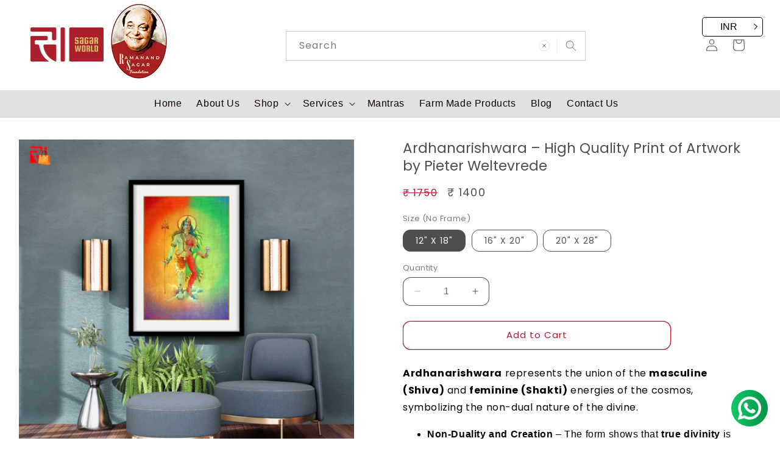

--- FILE ---
content_type: text/html; charset=utf-8
request_url: https://sagarworld.com/products/ardhanarishwara-high-quality-print-of-artwork-by-pieter-weltevrede-4
body_size: 52463
content:
<!doctype html>
<html class="no-js" lang="en">
  <head>
    <meta charset="utf-8">
    <meta http-equiv="X-UA-Compatible" content="IE=edge">
    <meta name="viewport" content="width=device-width,initial-scale=1">
    <meta name="theme-color" content="">
    <link rel="canonical" href="https://sagarworld.com/products/ardhanarishwara-high-quality-print-of-artwork-by-pieter-weltevrede-4">
<link    rel="stylesheet"     type="text/css"      href="https://cdn.shopify.com/s/files/1/0758/2436/5878/files/slick-theme.css?v=1694363165"   >
    <link      rel="stylesheet"      type="text/css"      href="https://cdn.shopify.com/s/files/1/0758/2436/5878/files/slick.css?v=1694363165"    ><link rel="icon" type="image/png" href="//sagarworld.com/cdn/shop/files/cropped-favicon-180x180.png?crop=center&height=32&v=1757418520&width=32"><link rel="preconnect" href="https://fonts.shopifycdn.com" crossorigin><title>
      Ardhanarishwara – High Quality Print of Artwork by Pieter Weltevrede - Sagar World
</title>

    
      <meta name="description" content="Ardhanarishwara represents the union of the masculine (Shiva) and feminine (Shakti) energies of the cosmos, symbolizing the non-dual nature of the divine. Non-Duality and Creation – The form shows that true divinity is non-dual, and duality exists only in the physical realm, with the union of Purusha (masculine) and Prakriti (feminine) starting the process of creation. Symbol of Creation – Ardhanarishwara is a symbol of creation, where the balance of male and female energies initiates the cosmic cycle. Reflection in Human Brain – The duality of the human brain mirrors this cosmic union: the right hemisphere (feminine, Shakti) governs intuition, creativity, and recognition, while the left hemisphere (masculine, Shiva) controls critical, analytical, and rational thinking. Cosmic and Human Balance – Ardhanarishwara highlights the need for balance between masculine and feminine energies, both in the universe and in human consciousness. Art Print Speciality Printed on Felix Schoeller coated matte paper from Germany. Smooth, non-reflective surface for high-quality finish. Uses Epson Ultrachrome HDX inks for durability. Inks offer vibrant color reproduction and fade resistance. Artwork lasts for decades under proper conditions. - Sagar World">
    

    

<meta property="og:site_name" content="Sagar World">
<meta property="og:url" content="https://sagarworld.com/products/ardhanarishwara-high-quality-print-of-artwork-by-pieter-weltevrede-4">
<meta property="og:title" content="Ardhanarishwara – High Quality Print of Artwork by Pieter Weltevrede - Sagar World">
<meta property="og:type" content="product">
<meta property="og:description" content="Ardhanarishwara represents the union of the masculine (Shiva) and feminine (Shakti) energies of the cosmos, symbolizing the non-dual nature of the divine. Non-Duality and Creation – The form shows that true divinity is non-dual, and duality exists only in the physical realm, with the union of Purusha (masculine) and Prakriti (feminine) starting the process of creation. Symbol of Creation – Ardhanarishwara is a symbol of creation, where the balance of male and female energies initiates the cosmic cycle. Reflection in Human Brain – The duality of the human brain mirrors this cosmic union: the right hemisphere (feminine, Shakti) governs intuition, creativity, and recognition, while the left hemisphere (masculine, Shiva) controls critical, analytical, and rational thinking. Cosmic and Human Balance – Ardhanarishwara highlights the need for balance between masculine and feminine energies, both in the universe and in human consciousness. Art Print Speciality Printed on Felix Schoeller coated matte paper from Germany. Smooth, non-reflective surface for high-quality finish. Uses Epson Ultrachrome HDX inks for durability. Inks offer vibrant color reproduction and fade resistance. Artwork lasts for decades under proper conditions. - Sagar World"><meta property="og:image" content="http://sagarworld.com/cdn/shop/files/Ardhanarishwara_5.png?v=1757663073">
  <meta property="og:image:secure_url" content="https://sagarworld.com/cdn/shop/files/Ardhanarishwara_5.png?v=1757663073">
  <meta property="og:image:width" content="1080">
  <meta property="og:image:height" content="1080"><meta property="og:price:amount" content="1,400.00">
  <meta property="og:price:currency" content="INR"><meta name="twitter:site" content="@swm_info"><meta name="twitter:card" content="summary_large_image">
<meta name="twitter:title" content="Ardhanarishwara – High Quality Print of Artwork by Pieter Weltevrede - Sagar World">
<meta name="twitter:description" content="Ardhanarishwara represents the union of the masculine (Shiva) and feminine (Shakti) energies of the cosmos, symbolizing the non-dual nature of the divine. Non-Duality and Creation – The form shows that true divinity is non-dual, and duality exists only in the physical realm, with the union of Purusha (masculine) and Prakriti (feminine) starting the process of creation. Symbol of Creation – Ardhanarishwara is a symbol of creation, where the balance of male and female energies initiates the cosmic cycle. Reflection in Human Brain – The duality of the human brain mirrors this cosmic union: the right hemisphere (feminine, Shakti) governs intuition, creativity, and recognition, while the left hemisphere (masculine, Shiva) controls critical, analytical, and rational thinking. Cosmic and Human Balance – Ardhanarishwara highlights the need for balance between masculine and feminine energies, both in the universe and in human consciousness. Art Print Speciality Printed on Felix Schoeller coated matte paper from Germany. Smooth, non-reflective surface for high-quality finish. Uses Epson Ultrachrome HDX inks for durability. Inks offer vibrant color reproduction and fade resistance. Artwork lasts for decades under proper conditions. - Sagar World">


    <script src="//sagarworld.com/cdn/shop/t/4/assets/constants.js?v=58251544750838685771707994087" defer="defer"></script>
    <script src="//sagarworld.com/cdn/shop/t/4/assets/pubsub.js?v=158357773527763999511707994087" defer="defer"></script>
    <script src="//sagarworld.com/cdn/shop/t/4/assets/global.js?v=54939145903281508041707994087" defer="defer"></script><script src="//sagarworld.com/cdn/shop/t/4/assets/animations.js?v=88693664871331136111707994087" defer="defer"></script><script>window.performance && window.performance.mark && window.performance.mark('shopify.content_for_header.start');</script><meta name="google-site-verification" content="aTYPfjxFWJX1l86yNg84hEtyuTiGwldIHsZDOiHv0Fk">
<meta id="shopify-digital-wallet" name="shopify-digital-wallet" content="/81101291838/digital_wallets/dialog">
<link rel="alternate" type="application/json+oembed" href="https://sagarworld.com/products/ardhanarishwara-high-quality-print-of-artwork-by-pieter-weltevrede-4.oembed">
<script async="async" src="/checkouts/internal/preloads.js?locale=en-IN"></script>
<script id="shopify-features" type="application/json">{"accessToken":"8cef9c7076228c783c35466037a4a53f","betas":["rich-media-storefront-analytics"],"domain":"sagarworld.com","predictiveSearch":true,"shopId":81101291838,"locale":"en"}</script>
<script>var Shopify = Shopify || {};
Shopify.shop = "511dfc.myshopify.com";
Shopify.locale = "en";
Shopify.currency = {"active":"INR","rate":"1.0"};
Shopify.country = "IN";
Shopify.theme = {"name":"Crave Update","id":165193351486,"schema_name":"Crave","schema_version":"11.0.0","theme_store_id":1363,"role":"main"};
Shopify.theme.handle = "null";
Shopify.theme.style = {"id":null,"handle":null};
Shopify.cdnHost = "sagarworld.com/cdn";
Shopify.routes = Shopify.routes || {};
Shopify.routes.root = "/";</script>
<script type="module">!function(o){(o.Shopify=o.Shopify||{}).modules=!0}(window);</script>
<script>!function(o){function n(){var o=[];function n(){o.push(Array.prototype.slice.apply(arguments))}return n.q=o,n}var t=o.Shopify=o.Shopify||{};t.loadFeatures=n(),t.autoloadFeatures=n()}(window);</script>
<script id="shop-js-analytics" type="application/json">{"pageType":"product"}</script>
<script defer="defer" async type="module" src="//sagarworld.com/cdn/shopifycloud/shop-js/modules/v2/client.init-shop-cart-sync_BT-GjEfc.en.esm.js"></script>
<script defer="defer" async type="module" src="//sagarworld.com/cdn/shopifycloud/shop-js/modules/v2/chunk.common_D58fp_Oc.esm.js"></script>
<script defer="defer" async type="module" src="//sagarworld.com/cdn/shopifycloud/shop-js/modules/v2/chunk.modal_xMitdFEc.esm.js"></script>
<script type="module">
  await import("//sagarworld.com/cdn/shopifycloud/shop-js/modules/v2/client.init-shop-cart-sync_BT-GjEfc.en.esm.js");
await import("//sagarworld.com/cdn/shopifycloud/shop-js/modules/v2/chunk.common_D58fp_Oc.esm.js");
await import("//sagarworld.com/cdn/shopifycloud/shop-js/modules/v2/chunk.modal_xMitdFEc.esm.js");

  window.Shopify.SignInWithShop?.initShopCartSync?.({"fedCMEnabled":true,"windoidEnabled":true});

</script>
<script>(function() {
  var isLoaded = false;
  function asyncLoad() {
    if (isLoaded) return;
    isLoaded = true;
    var urls = ["https:\/\/cdn.chaty.app\/pixel.js?id=KtUwdVcb\u0026shop=511dfc.myshopify.com","https:\/\/sr-cdn.shiprocket.in\/sr-promise\/static\/uc.js?channel_id=4\u0026sr_company_id=671781\u0026shop=511dfc.myshopify.com","https:\/\/shopify-checkout.cashfree.com\/bundle.js?shop=511dfc.myshopify.com"];
    for (var i = 0; i < urls.length; i++) {
      var s = document.createElement('script');
      s.type = 'text/javascript';
      s.async = true;
      s.src = urls[i];
      var x = document.getElementsByTagName('script')[0];
      x.parentNode.insertBefore(s, x);
    }
  };
  if(window.attachEvent) {
    window.attachEvent('onload', asyncLoad);
  } else {
    window.addEventListener('load', asyncLoad, false);
  }
})();</script>
<script id="__st">var __st={"a":81101291838,"offset":-18000,"reqid":"55df361e-2595-40a7-8d29-7ded5625f152-1769431197","pageurl":"sagarworld.com\/products\/ardhanarishwara-high-quality-print-of-artwork-by-pieter-weltevrede-4","u":"be5771567131","p":"product","rtyp":"product","rid":10235476934974};</script>
<script>window.ShopifyPaypalV4VisibilityTracking = true;</script>
<script id="captcha-bootstrap">!function(){'use strict';const t='contact',e='account',n='new_comment',o=[[t,t],['blogs',n],['comments',n],[t,'customer']],c=[[e,'customer_login'],[e,'guest_login'],[e,'recover_customer_password'],[e,'create_customer']],r=t=>t.map((([t,e])=>`form[action*='/${t}']:not([data-nocaptcha='true']) input[name='form_type'][value='${e}']`)).join(','),a=t=>()=>t?[...document.querySelectorAll(t)].map((t=>t.form)):[];function s(){const t=[...o],e=r(t);return a(e)}const i='password',u='form_key',d=['recaptcha-v3-token','g-recaptcha-response','h-captcha-response',i],f=()=>{try{return window.sessionStorage}catch{return}},m='__shopify_v',_=t=>t.elements[u];function p(t,e,n=!1){try{const o=window.sessionStorage,c=JSON.parse(o.getItem(e)),{data:r}=function(t){const{data:e,action:n}=t;return t[m]||n?{data:e,action:n}:{data:t,action:n}}(c);for(const[e,n]of Object.entries(r))t.elements[e]&&(t.elements[e].value=n);n&&o.removeItem(e)}catch(o){console.error('form repopulation failed',{error:o})}}const l='form_type',E='cptcha';function T(t){t.dataset[E]=!0}const w=window,h=w.document,L='Shopify',v='ce_forms',y='captcha';let A=!1;((t,e)=>{const n=(g='f06e6c50-85a8-45c8-87d0-21a2b65856fe',I='https://cdn.shopify.com/shopifycloud/storefront-forms-hcaptcha/ce_storefront_forms_captcha_hcaptcha.v1.5.2.iife.js',D={infoText:'Protected by hCaptcha',privacyText:'Privacy',termsText:'Terms'},(t,e,n)=>{const o=w[L][v],c=o.bindForm;if(c)return c(t,g,e,D).then(n);var r;o.q.push([[t,g,e,D],n]),r=I,A||(h.body.append(Object.assign(h.createElement('script'),{id:'captcha-provider',async:!0,src:r})),A=!0)});var g,I,D;w[L]=w[L]||{},w[L][v]=w[L][v]||{},w[L][v].q=[],w[L][y]=w[L][y]||{},w[L][y].protect=function(t,e){n(t,void 0,e),T(t)},Object.freeze(w[L][y]),function(t,e,n,w,h,L){const[v,y,A,g]=function(t,e,n){const i=e?o:[],u=t?c:[],d=[...i,...u],f=r(d),m=r(i),_=r(d.filter((([t,e])=>n.includes(e))));return[a(f),a(m),a(_),s()]}(w,h,L),I=t=>{const e=t.target;return e instanceof HTMLFormElement?e:e&&e.form},D=t=>v().includes(t);t.addEventListener('submit',(t=>{const e=I(t);if(!e)return;const n=D(e)&&!e.dataset.hcaptchaBound&&!e.dataset.recaptchaBound,o=_(e),c=g().includes(e)&&(!o||!o.value);(n||c)&&t.preventDefault(),c&&!n&&(function(t){try{if(!f())return;!function(t){const e=f();if(!e)return;const n=_(t);if(!n)return;const o=n.value;o&&e.removeItem(o)}(t);const e=Array.from(Array(32),(()=>Math.random().toString(36)[2])).join('');!function(t,e){_(t)||t.append(Object.assign(document.createElement('input'),{type:'hidden',name:u})),t.elements[u].value=e}(t,e),function(t,e){const n=f();if(!n)return;const o=[...t.querySelectorAll(`input[type='${i}']`)].map((({name:t})=>t)),c=[...d,...o],r={};for(const[a,s]of new FormData(t).entries())c.includes(a)||(r[a]=s);n.setItem(e,JSON.stringify({[m]:1,action:t.action,data:r}))}(t,e)}catch(e){console.error('failed to persist form',e)}}(e),e.submit())}));const S=(t,e)=>{t&&!t.dataset[E]&&(n(t,e.some((e=>e===t))),T(t))};for(const o of['focusin','change'])t.addEventListener(o,(t=>{const e=I(t);D(e)&&S(e,y())}));const B=e.get('form_key'),M=e.get(l),P=B&&M;t.addEventListener('DOMContentLoaded',(()=>{const t=y();if(P)for(const e of t)e.elements[l].value===M&&p(e,B);[...new Set([...A(),...v().filter((t=>'true'===t.dataset.shopifyCaptcha))])].forEach((e=>S(e,t)))}))}(h,new URLSearchParams(w.location.search),n,t,e,['guest_login'])})(!0,!0)}();</script>
<script integrity="sha256-4kQ18oKyAcykRKYeNunJcIwy7WH5gtpwJnB7kiuLZ1E=" data-source-attribution="shopify.loadfeatures" defer="defer" src="//sagarworld.com/cdn/shopifycloud/storefront/assets/storefront/load_feature-a0a9edcb.js" crossorigin="anonymous"></script>
<script data-source-attribution="shopify.dynamic_checkout.dynamic.init">var Shopify=Shopify||{};Shopify.PaymentButton=Shopify.PaymentButton||{isStorefrontPortableWallets:!0,init:function(){window.Shopify.PaymentButton.init=function(){};var t=document.createElement("script");t.src="https://sagarworld.com/cdn/shopifycloud/portable-wallets/latest/portable-wallets.en.js",t.type="module",document.head.appendChild(t)}};
</script>
<script data-source-attribution="shopify.dynamic_checkout.buyer_consent">
  function portableWalletsHideBuyerConsent(e){var t=document.getElementById("shopify-buyer-consent"),n=document.getElementById("shopify-subscription-policy-button");t&&n&&(t.classList.add("hidden"),t.setAttribute("aria-hidden","true"),n.removeEventListener("click",e))}function portableWalletsShowBuyerConsent(e){var t=document.getElementById("shopify-buyer-consent"),n=document.getElementById("shopify-subscription-policy-button");t&&n&&(t.classList.remove("hidden"),t.removeAttribute("aria-hidden"),n.addEventListener("click",e))}window.Shopify?.PaymentButton&&(window.Shopify.PaymentButton.hideBuyerConsent=portableWalletsHideBuyerConsent,window.Shopify.PaymentButton.showBuyerConsent=portableWalletsShowBuyerConsent);
</script>
<script>
  function portableWalletsCleanup(e){e&&e.src&&console.error("Failed to load portable wallets script "+e.src);var t=document.querySelectorAll("shopify-accelerated-checkout .shopify-payment-button__skeleton, shopify-accelerated-checkout-cart .wallet-cart-button__skeleton"),e=document.getElementById("shopify-buyer-consent");for(let e=0;e<t.length;e++)t[e].remove();e&&e.remove()}function portableWalletsNotLoadedAsModule(e){e instanceof ErrorEvent&&"string"==typeof e.message&&e.message.includes("import.meta")&&"string"==typeof e.filename&&e.filename.includes("portable-wallets")&&(window.removeEventListener("error",portableWalletsNotLoadedAsModule),window.Shopify.PaymentButton.failedToLoad=e,"loading"===document.readyState?document.addEventListener("DOMContentLoaded",window.Shopify.PaymentButton.init):window.Shopify.PaymentButton.init())}window.addEventListener("error",portableWalletsNotLoadedAsModule);
</script>

<script type="module" src="https://sagarworld.com/cdn/shopifycloud/portable-wallets/latest/portable-wallets.en.js" onError="portableWalletsCleanup(this)" crossorigin="anonymous"></script>
<script nomodule>
  document.addEventListener("DOMContentLoaded", portableWalletsCleanup);
</script>

<link id="shopify-accelerated-checkout-styles" rel="stylesheet" media="screen" href="https://sagarworld.com/cdn/shopifycloud/portable-wallets/latest/accelerated-checkout-backwards-compat.css" crossorigin="anonymous">
<style id="shopify-accelerated-checkout-cart">
        #shopify-buyer-consent {
  margin-top: 1em;
  display: inline-block;
  width: 100%;
}

#shopify-buyer-consent.hidden {
  display: none;
}

#shopify-subscription-policy-button {
  background: none;
  border: none;
  padding: 0;
  text-decoration: underline;
  font-size: inherit;
  cursor: pointer;
}

#shopify-subscription-policy-button::before {
  box-shadow: none;
}

      </style>
<script id="sections-script" data-sections="header" defer="defer" src="//sagarworld.com/cdn/shop/t/4/compiled_assets/scripts.js?v=4074"></script>
<script>window.performance && window.performance.mark && window.performance.mark('shopify.content_for_header.end');</script>


    <style data-shopify>
      @font-face {
  font-family: Poppins;
  font-weight: 400;
  font-style: normal;
  font-display: swap;
  src: url("//sagarworld.com/cdn/fonts/poppins/poppins_n4.0ba78fa5af9b0e1a374041b3ceaadf0a43b41362.woff2") format("woff2"),
       url("//sagarworld.com/cdn/fonts/poppins/poppins_n4.214741a72ff2596839fc9760ee7a770386cf16ca.woff") format("woff");
}

      @font-face {
  font-family: Poppins;
  font-weight: 700;
  font-style: normal;
  font-display: swap;
  src: url("//sagarworld.com/cdn/fonts/poppins/poppins_n7.56758dcf284489feb014a026f3727f2f20a54626.woff2") format("woff2"),
       url("//sagarworld.com/cdn/fonts/poppins/poppins_n7.f34f55d9b3d3205d2cd6f64955ff4b36f0cfd8da.woff") format("woff");
}

      @font-face {
  font-family: Poppins;
  font-weight: 400;
  font-style: italic;
  font-display: swap;
  src: url("//sagarworld.com/cdn/fonts/poppins/poppins_i4.846ad1e22474f856bd6b81ba4585a60799a9f5d2.woff2") format("woff2"),
       url("//sagarworld.com/cdn/fonts/poppins/poppins_i4.56b43284e8b52fc64c1fd271f289a39e8477e9ec.woff") format("woff");
}

      @font-face {
  font-family: Poppins;
  font-weight: 700;
  font-style: italic;
  font-display: swap;
  src: url("//sagarworld.com/cdn/fonts/poppins/poppins_i7.42fd71da11e9d101e1e6c7932199f925f9eea42d.woff2") format("woff2"),
       url("//sagarworld.com/cdn/fonts/poppins/poppins_i7.ec8499dbd7616004e21155106d13837fff4cf556.woff") format("woff");
}

      @font-face {
  font-family: Poppins;
  font-weight: 400;
  font-style: normal;
  font-display: swap;
  src: url("//sagarworld.com/cdn/fonts/poppins/poppins_n4.0ba78fa5af9b0e1a374041b3ceaadf0a43b41362.woff2") format("woff2"),
       url("//sagarworld.com/cdn/fonts/poppins/poppins_n4.214741a72ff2596839fc9760ee7a770386cf16ca.woff") format("woff");
}


      
        :root,
        .color-background-1 {
          --color-background: 255,255,255;
        
          --gradient-background: #ffffff;
        
        --color-foreground: 78,78,78;
        --color-shadow: 173,24,46;
        --color-button: 173,24,46;
        --color-button-text: 255,255,255;
        --color-secondary-button: 255,255,255;
        --color-secondary-button-text: 173,24,46;
        --color-link: 173,24,46;
        --color-badge-foreground: 78,78,78;
        --color-badge-background: 255,255,255;
        --color-badge-border: 78,78,78;
        --payment-terms-background-color: rgb(255 255 255);
      }
      
        
        .color-background-2 {
          --color-background: 250,249,225;
        
          --gradient-background: #faf9e1;
        
        --color-foreground: 61,8,27;
        --color-shadow: 61,8,27;
        --color-button: 61,8,27;
        --color-button-text: 250,249,225;
        --color-secondary-button: 250,249,225;
        --color-secondary-button-text: 61,8,27;
        --color-link: 61,8,27;
        --color-badge-foreground: 61,8,27;
        --color-badge-background: 250,249,225;
        --color-badge-border: 61,8,27;
        --payment-terms-background-color: rgb(250 249 225);
      }
      
        
        .color-inverse {
          --color-background: 255,255,255;
        
          --gradient-background: #ffffff;
        
        --color-foreground: 128,145,53;
        --color-shadow: 128,145,53;
        --color-button: 128,145,53;
        --color-button-text: 128,145,53;
        --color-secondary-button: 255,255,255;
        --color-secondary-button-text: 128,145,53;
        --color-link: 128,145,53;
        --color-badge-foreground: 128,145,53;
        --color-badge-background: 255,255,255;
        --color-badge-border: 128,145,53;
        --payment-terms-background-color: rgb(255 255 255);
      }
      
        
        .color-accent-1 {
          --color-background: 173,24,46;
        
          --gradient-background: #ad182e;
        
        --color-foreground: 242,239,221;
        --color-shadow: 61,8,27;
        --color-button: 242,239,221;
        --color-button-text: 145,15,63;
        --color-secondary-button: 173,24,46;
        --color-secondary-button-text: 242,239,221;
        --color-link: 242,239,221;
        --color-badge-foreground: 242,239,221;
        --color-badge-background: 173,24,46;
        --color-badge-border: 242,239,221;
        --payment-terms-background-color: rgb(173 24 46);
      }
      
        
        .color-accent-2 {
          --color-background: 245,245,245;
        
          --gradient-background: #f5f5f5;
        
        --color-foreground: 16,0,0;
        --color-shadow: 245,245,245;
        --color-button: 173,24,46;
        --color-button-text: 249,229,71;
        --color-secondary-button: 245,245,245;
        --color-secondary-button-text: 173,24,46;
        --color-link: 173,24,46;
        --color-badge-foreground: 16,0,0;
        --color-badge-background: 245,245,245;
        --color-badge-border: 16,0,0;
        --payment-terms-background-color: rgb(245 245 245);
      }
      

      body, .color-background-1, .color-background-2, .color-inverse, .color-accent-1, .color-accent-2 {
        color: rgba(var(--color-foreground), 0.75);
        background-color: rgb(var(--color-background));
      }

      :root {
        --font-body-family: Poppins, sans-serif;
        --font-body-style: normal;
        --font-body-weight: 400;
        --font-body-weight-bold: 700;

        --font-heading-family: Poppins, sans-serif;
        --font-heading-style: normal;
        --font-heading-weight: 400;

        --font-body-scale: 1.0;
        --font-heading-scale: 1.0;

        --media-padding: px;
        --media-border-opacity: 0.0;
        --media-border-width: 0px;
        --media-radius: 0px;
        --media-shadow-opacity: 0.0;
        --media-shadow-horizontal-offset: 0px;
        --media-shadow-vertical-offset: 0px;
        --media-shadow-blur-radius: 0px;
        --media-shadow-visible: 0;

        --page-width: 160rem;
        --page-width-margin: 0rem;

        --product-card-image-padding: 0.0rem;
        --product-card-corner-radius: 0.0rem;
        --product-card-text-alignment: center;
        --product-card-border-width: 0.0rem;
        --product-card-border-opacity: 0.0;
        --product-card-shadow-opacity: 0.0;
        --product-card-shadow-visible: 0;
        --product-card-shadow-horizontal-offset: 0.0rem;
        --product-card-shadow-vertical-offset: 0.0rem;
        --product-card-shadow-blur-radius: 0.5rem;

        --collection-card-image-padding: 0.0rem;
        --collection-card-corner-radius: 0.0rem;
        --collection-card-text-alignment: left;
        --collection-card-border-width: 0.0rem;
        --collection-card-border-opacity: 0.0;
        --collection-card-shadow-opacity: 1.0;
        --collection-card-shadow-visible: 1;
        --collection-card-shadow-horizontal-offset: 0.0rem;
        --collection-card-shadow-vertical-offset: 0.4rem;
        --collection-card-shadow-blur-radius: 0.0rem;

        --blog-card-image-padding: 0.0rem;
        --blog-card-corner-radius: 1.2rem;
        --blog-card-text-alignment: left;
        --blog-card-border-width: 0.2rem;
        --blog-card-border-opacity: 1.0;
        --blog-card-shadow-opacity: 1.0;
        --blog-card-shadow-visible: 1;
        --blog-card-shadow-horizontal-offset: 0.0rem;
        --blog-card-shadow-vertical-offset: 0.4rem;
        --blog-card-shadow-blur-radius: 0.0rem;

        --badge-corner-radius: 4.0rem;

        --popup-border-width: 1px;
        --popup-border-opacity: 1.0;
        --popup-corner-radius: 0px;
        --popup-shadow-opacity: 0.0;
        --popup-shadow-horizontal-offset: 0px;
        --popup-shadow-vertical-offset: 0px;
        --popup-shadow-blur-radius: 0px;

        --drawer-border-width: 1px;
        --drawer-border-opacity: 1.0;
        --drawer-shadow-opacity: 0.0;
        --drawer-shadow-horizontal-offset: 0px;
        --drawer-shadow-vertical-offset: 0px;
        --drawer-shadow-blur-radius: 0px;

        --spacing-sections-desktop: 0px;
        --spacing-sections-mobile: 0px;

        --grid-desktop-vertical-spacing: 40px;
        --grid-desktop-horizontal-spacing: 40px;
        --grid-mobile-vertical-spacing: 20px;
        --grid-mobile-horizontal-spacing: 20px;

        --text-boxes-border-opacity: 0.0;
        --text-boxes-border-width: 0px;
        --text-boxes-radius: 0px;
        --text-boxes-shadow-opacity: 0.0;
        --text-boxes-shadow-visible: 0;
        --text-boxes-shadow-horizontal-offset: 0px;
        --text-boxes-shadow-vertical-offset: 0px;
        --text-boxes-shadow-blur-radius: 0px;

        --buttons-radius: 12px;
        --buttons-radius-outset: 13px;
        --buttons-border-width: 1px;
        --buttons-border-opacity: 1.0;
        --buttons-shadow-opacity: 0.0;
        --buttons-shadow-visible: 0;
        --buttons-shadow-horizontal-offset: 0px;
        --buttons-shadow-vertical-offset: 0px;
        --buttons-shadow-blur-radius: 0px;
        --buttons-border-offset: 0.3px;

        --inputs-radius: 12px;
        --inputs-border-width: 1px;
        --inputs-border-opacity: 1.0;
        --inputs-shadow-opacity: 0.0;
        --inputs-shadow-horizontal-offset: 0px;
        --inputs-margin-offset: 0px;
        --inputs-shadow-vertical-offset: 0px;
        --inputs-shadow-blur-radius: 0px;
        --inputs-radius-outset: 13px;

        --variant-pills-radius: 12px;
        --variant-pills-border-width: 1px;
        --variant-pills-border-opacity: 1.0;
        --variant-pills-shadow-opacity: 0.0;
        --variant-pills-shadow-horizontal-offset: 0px;
        --variant-pills-shadow-vertical-offset: 0px;
        --variant-pills-shadow-blur-radius: 0px;
      }

      *,
      *::before,
      *::after {
        box-sizing: inherit;
      }

      html {
        box-sizing: border-box;
        font-size: calc(var(--font-body-scale) * 62.5%);
        height: 100%;
      }

      body {
        display: grid;
        grid-template-rows: auto auto 1fr auto;
        grid-template-columns: 100%;
        min-height: 100%;
        margin: 0;
        font-size: 1.5rem;
        letter-spacing: 0.06rem;
        line-height: calc(1 + 0.8 / var(--font-body-scale));
        font-family: var(--font-body-family);
        font-style: var(--font-body-style);
        font-weight: var(--font-body-weight);
      }
      #GalleryThumbnails-template--22051186835774__main{display:none;}
      #shopify-section-template--22051186508094__custom_liquid_bK8nbE{    max-width: 1500px;     margin: auto; }
      #shopify-section-template--22011139457342__image_banner_TnYEL4{    max-width: 1500px;     margin: auto; }
 #shopify-section-template--22005293121854__image_banner_TnYEL4{    max-width: 1500px;     margin: auto; }
      #shopify-section-template--22005293121854__image_banner_3MPMHx{    max-width: 1500px;     margin: auto; }
      @media screen and (min-width: 750px) {
        body {
          font-size: 1.6rem;
        }
      }
      
#ImageWithText--template--21396310360382__724a644c-45ae-462d-8183-ccc5938944ce .image-with-text__heading{ color:#ffffff;}
#ImageWithText--template--21396310360382__724a644c-45ae-462d-8183-ccc5938944ce{background:#ac172b; color:#ffffff;}

      .mainboxcategory{width:100%; max-width:1500px; padding:24px; background:#efefef; margin:auto; overflow:hidden;} .boxchild4{width:25%; margin-bottom:50px;  float:left; text-align:center;} 
      .boxchild4 img{width:82%; margin:auto;}

      .boxchild4 a{color:#4b4b4b; font-size:23px; text-align:center; text-decoration:none;}
      .card__heading {
          display: -webkit-box;
        font-size:19px!important;
            overflow: hidden;
        text-overflow: ellipsis;
    -webkit-line-clamp: 1;
    -webkit-box-orient: vertical;}


       .mainbannerbox{width:100%; max-width:1500px;   margin:auto; overflow:hidden;} .mainbannerbox img{width:100%;}
      
       .subtext{ margin-bottom:37px; color:#ffffff;  font-size:14px; text-align:center;}
      .deferred-media__poster-button{display:none!important;}

      .title{margin-bottom:23px; color:#AD182E!important; color:#AD182E;  font-size: 37px; text-align:center;     text-transform: uppercase;  }
      
    .accordion__content{color:#111111;}
      
.badge {display:none!important;}
      .customer>h1, .customer__title {   color:#AD182E;  font-size: 37px; text-align:center;     text-transform: uppercase; }
      .header--middle-left .header__inline-menu {    margin-left: 100px!important; }
      .product__title>* {    font-size: 23px;  }
      .image-with-text__text p {    text-align: justify; }
      .image-with-text__heading { color:#AD182E!important;  font-size: 37px!important;}
           #shopify-section-template--22051186639166__rich_text_eP8Ery .rich-text__blocks {    max-width: 100%!important;     text-align: center!important; }
      .rich-text__blocks {    max-width: 100%!important;     text-align: justify!important; }
 

      #ImageWithText--template--21396310491454__c10dbc53-2f08-460e-b881-90deaf3abe3d {padding-right:0;}
      .box2{width:50%; float:left;} .box2 img {width:50%; border:solid 12px #cccccc; margin:auto;}
      .boxcontainer{    width: 100%;
    max-width: 1500px;
    margin: auto;
    position: relative;
    overflow: hidden;
    text-align: center;
    padding: 60px 0;
    background: #f5f5f5;}
      .videoiframe{width:99%; height:315px; margin:auto;}
    
      .header__inline-menu {    text-align: center;  }

      .header__inline-menu{background:#e1e1e1; border-bottom:solid 1px #cccccc;}
    .field{border:solid 1px #cccccc;}
   
      
}
.chat-container .footer .additional-box .designed-by {display:none!important;}

     #shopify-section-template--22051186770238__multicolumn_gKkj7A     .background-none .multicolumn-card__image-wrapper {        margin-left: 0;        margin-right: 0;     }

.accordion summary {    background: #e1e1e1;     border-radius: 12px; }

    .bannerbox{width: 97%;     max-width: 1500px;     margin: auto; padding:24px 0; }      
 .gt_selector {    width: auto; background: #e1e1e1;    height: 28px; }
     .bookeasy-button-container button{border-radius:12px!important;}
       @media screen and (min-width: 728px) {
.gt_switcher_wrapper{display:none;}
  .formheader{width:100%;   display:flex;    height:45px;}   .header__search{display:none; }
       }

         .videobox3 {
    width: 100%;
    max-width: 1100px;
    margin: auto;
    overflow: hidden;
}
.videoboxchild3 {
    width: 33.3%;
    float: left;
}
      #videobox1 {
    width: 100%;
    margin: auto;
}
        #videobox2 {
    width: 90%;
    margin: auto;
}
        #videobox3 {
    width: 90%;
    margin: auto;
}
.numerologyform{width:60%;  float:left; }
.videocontainer{width:40%; float:left; }
      #shopify-section-template--22051186770238__image_banner_WH6cgR{width: 100%;     max-width: 1500px;     margin: 25px auto; }

           #shopify-section-template--22051186770238__image_banner_GywDCB{width: 100%;     max-width: 1500px;     margin:25px  auto; }

           #shopify-section-template--22051186770238__image_banner_xGCpcy{width: 100%;     max-width: 1500px;     margin:25px  auto; }
      .foundation{max-width:81%;}
.header__submenu .header__menu-item {background:#eaeaea; margin-bottom:1px;}
      #HeaderMenu-MenuList-3{min-width:383px;}
   .ef__option-value{border:none;}   #product-options-ho4ed2r6cwo p{display:none;} 
   #shopify-section-template--22051186639166__image_with_text_VyRzET a {color: #ac1f2d; text-decoration:none; }
   #shopify-section-template--22051186639166__rich_text_eP8Ery a { color: #ac1f2d; text-decoration:none; } 
     #shopify-section-template--22051186639166__multicolumn_FMwLh6 a {

    color: #111111;
    text-decoration: none;
    padding: 3px 6px;
    border-radius: 6px;
      } 
          #shopify-section-template--22051186639166__multicolumn_FMwLh6 a:hover {
 color                 : #ac1f2d;
            }
         
            #shopify-section-template--22051186639166__image_with_text_VyRzET{
              margin-bottom: 40px;
              background: #f5f5f5;
            }

             .desktop{width:100%; margin: auto;  text-align:center;}
 .mobile{display:none; width:100%; margin: auto; text-align:center; } 
  .spacetop{margin-top:50px;}
.rich-text__blocks>* {
    text-align: center;
}
#shopify-section-template--25702468682046__main-product-grid .button:after { box-shadow:none; border-radius:24px; border:solid 1px #809135; color:#809135; }
#shopify-section-template--25702468682046__main-product-grid .button{color:#809135; } 
#shopify-section-template--25702468682046__main-product-grid   .price--on-sale .price-item--regular {     color: #111111; }

#shopify-section-template--25702468682046__featured_collection_ixWhTF .button:after { box-shadow:none; border-radius:24px; border:solid 1px #809135; color:#809135; }
#shopify-section-template--25702468682046__featured_collection_ixWhTF .button{color:#809135; } 
#shopify-section-template--25702468682046__featured_collection_ixWhTF .price--on-sale .price-item--regular { color: #111111;    }



#MainProduct-template--25684894122302__main .button:after { box-shadow:none; border-radius:24px; border:solid 1px #809135; color:#809135; }
#MainProduct-template--25684894122302__main .button{color:#809135; } 

#MainProduct-template--25684894122302__main .shopify-payment-button__button--unbranded {    background-color:#809135; color:#ffffff;  border-radius:24px ;}

#MainProduct-template--25684894122302__main .shopify-payment-button__button--unbranded:after {box-shadow:none;   }


#shopify-section-template--25702836601150__main-product-grid button:after { box-shadow:none; border-radius:24px; border:solid 1px #809135; color:#809135; }
#shopify-section-template--25702836601150__main-product-grid .button{color:#809135; } 
#shopify-section-template--25702836601150__main-product-grid  .price--on-sale .price-item--regular {     color: #111111; }

#shopify-section-template--22051186671934__main .main-page-title{color:#777777; }

#shopify-section-template--25702468682046__main-product-grid .card-information{display:none; }
#shopify-section-template--25702468682046__main-product-grid .full-unstyled-link {font-size:19px; font-weight:bold; }

  @media screen and (max-width: 727px) { 
    #shopify-section-template--25702468682046__main-product-grid .full-unstyled-link {font-size:16px; }
    
     .desktop{display:none;}  .mobile{display:block;}
   .spacetop{margin-top:25px;}
  
    .header__heading-logo-wrapper{width:90%!important;}      .foundation{width:75px;}
                                        .numerologyform{width:100%; }
.videocontainer{width:100%; }

   .videobox3 {    width: 97%;}
    .header {padding:0 6px!important; }
    .mainbox{width:97%}
 .boxchild4{width:50%;}  .boxchild4 img{width:90%;} .boxchild4 a{ font-size:16px;}
 .formheader{display:none;}
  }
   
      
    </style>

    <link href="//sagarworld.com/cdn/shop/t/4/assets/base.css?v=105535421531031745201767944810" rel="stylesheet" type="text/css" media="all" />
<link rel="preload" as="font" href="//sagarworld.com/cdn/fonts/poppins/poppins_n4.0ba78fa5af9b0e1a374041b3ceaadf0a43b41362.woff2" type="font/woff2" crossorigin><link rel="preload" as="font" href="//sagarworld.com/cdn/fonts/poppins/poppins_n4.0ba78fa5af9b0e1a374041b3ceaadf0a43b41362.woff2" type="font/woff2" crossorigin><link href="//sagarworld.com/cdn/shop/t/4/assets/component-localization-form.css?v=143319823105703127341707994087" rel="stylesheet" type="text/css" media="all" />
      <script src="//sagarworld.com/cdn/shop/t/4/assets/localization-form.js?v=161644695336821385561707994087" defer="defer"></script><link
        rel="stylesheet"
        href="//sagarworld.com/cdn/shop/t/4/assets/component-predictive-search.css?v=118923337488134913561707994087"
        media="print"
        onload="this.media='all'"
      ><script>
      document.documentElement.className = document.documentElement.className.replace('no-js', 'js');
      if (Shopify.designMode) {
        document.documentElement.classList.add('shopify-design-mode');
      }
    </script>
   
  <!-- BEGIN app block: shopify://apps/minmaxify-order-limits/blocks/app-embed-block/3acfba32-89f3-4377-ae20-cbb9abc48475 --><script type="text/javascript" src="https://limits.minmaxify.com/511dfc.myshopify.com?v=139c&r=20260123070055"></script>

<!-- END app block --><!-- BEGIN app block: shopify://apps/sectionhub/blocks/app-embed/9b74df56-d9a0-4a6f-8248-1a8825110996 --><link rel="stylesheet" href="https://cdn.shopify.com/extensions/019a77ad-6a91-7e68-bd4a-3808dfb8e3b3/sectionhub-theme-sections-21/assets/sh-base.css" id="equate-product-compare-css"/>
<link rel="stylesheet" href="https://cdn.shopify.com/extensions/019a77ad-6a91-7e68-bd4a-3808dfb8e3b3/sectionhub-theme-sections-21/assets/sh-swiper-bundle.min.css" id="sh-swiper-bundle-css"/>
<script type="text/javascript" src="https://cdn.shopify.com/extensions/019a77ad-6a91-7e68-bd4a-3808dfb8e3b3/sectionhub-theme-sections-21/assets/sh-swiper-bundle.min.js" id="sh-swiper-bundle-min-js"></script>


<script type="text/javascript" src="https://cdn.shopify.com/extensions/019a77ad-6a91-7e68-bd4a-3808dfb8e3b3/sectionhub-theme-sections-21/assets/sh-sectionhub-blocks.js" defer></script>


<!-- END app block --><link href="https://cdn.shopify.com/extensions/2db8bad0-70d1-4958-8cd1-d0544daaa406/0.5.0/assets/cx-currency.css" rel="stylesheet" type="text/css" media="all">
<script src="https://cdn.shopify.com/extensions/019be994-94fd-73f9-8fe3-13ea96305748/shopify-express-boilerplate-88/assets/webrex-upsell.js" type="text/javascript" defer="defer"></script>
<link href="https://monorail-edge.shopifysvc.com" rel="dns-prefetch">
<script>(function(){if ("sendBeacon" in navigator && "performance" in window) {try {var session_token_from_headers = performance.getEntriesByType('navigation')[0].serverTiming.find(x => x.name == '_s').description;} catch {var session_token_from_headers = undefined;}var session_cookie_matches = document.cookie.match(/_shopify_s=([^;]*)/);var session_token_from_cookie = session_cookie_matches && session_cookie_matches.length === 2 ? session_cookie_matches[1] : "";var session_token = session_token_from_headers || session_token_from_cookie || "";function handle_abandonment_event(e) {var entries = performance.getEntries().filter(function(entry) {return /monorail-edge.shopifysvc.com/.test(entry.name);});if (!window.abandonment_tracked && entries.length === 0) {window.abandonment_tracked = true;var currentMs = Date.now();var navigation_start = performance.timing.navigationStart;var payload = {shop_id: 81101291838,url: window.location.href,navigation_start,duration: currentMs - navigation_start,session_token,page_type: "product"};window.navigator.sendBeacon("https://monorail-edge.shopifysvc.com/v1/produce", JSON.stringify({schema_id: "online_store_buyer_site_abandonment/1.1",payload: payload,metadata: {event_created_at_ms: currentMs,event_sent_at_ms: currentMs}}));}}window.addEventListener('pagehide', handle_abandonment_event);}}());</script>
<script id="web-pixels-manager-setup">(function e(e,d,r,n,o){if(void 0===o&&(o={}),!Boolean(null===(a=null===(i=window.Shopify)||void 0===i?void 0:i.analytics)||void 0===a?void 0:a.replayQueue)){var i,a;window.Shopify=window.Shopify||{};var t=window.Shopify;t.analytics=t.analytics||{};var s=t.analytics;s.replayQueue=[],s.publish=function(e,d,r){return s.replayQueue.push([e,d,r]),!0};try{self.performance.mark("wpm:start")}catch(e){}var l=function(){var e={modern:/Edge?\/(1{2}[4-9]|1[2-9]\d|[2-9]\d{2}|\d{4,})\.\d+(\.\d+|)|Firefox\/(1{2}[4-9]|1[2-9]\d|[2-9]\d{2}|\d{4,})\.\d+(\.\d+|)|Chrom(ium|e)\/(9{2}|\d{3,})\.\d+(\.\d+|)|(Maci|X1{2}).+ Version\/(15\.\d+|(1[6-9]|[2-9]\d|\d{3,})\.\d+)([,.]\d+|)( \(\w+\)|)( Mobile\/\w+|) Safari\/|Chrome.+OPR\/(9{2}|\d{3,})\.\d+\.\d+|(CPU[ +]OS|iPhone[ +]OS|CPU[ +]iPhone|CPU IPhone OS|CPU iPad OS)[ +]+(15[._]\d+|(1[6-9]|[2-9]\d|\d{3,})[._]\d+)([._]\d+|)|Android:?[ /-](13[3-9]|1[4-9]\d|[2-9]\d{2}|\d{4,})(\.\d+|)(\.\d+|)|Android.+Firefox\/(13[5-9]|1[4-9]\d|[2-9]\d{2}|\d{4,})\.\d+(\.\d+|)|Android.+Chrom(ium|e)\/(13[3-9]|1[4-9]\d|[2-9]\d{2}|\d{4,})\.\d+(\.\d+|)|SamsungBrowser\/([2-9]\d|\d{3,})\.\d+/,legacy:/Edge?\/(1[6-9]|[2-9]\d|\d{3,})\.\d+(\.\d+|)|Firefox\/(5[4-9]|[6-9]\d|\d{3,})\.\d+(\.\d+|)|Chrom(ium|e)\/(5[1-9]|[6-9]\d|\d{3,})\.\d+(\.\d+|)([\d.]+$|.*Safari\/(?![\d.]+ Edge\/[\d.]+$))|(Maci|X1{2}).+ Version\/(10\.\d+|(1[1-9]|[2-9]\d|\d{3,})\.\d+)([,.]\d+|)( \(\w+\)|)( Mobile\/\w+|) Safari\/|Chrome.+OPR\/(3[89]|[4-9]\d|\d{3,})\.\d+\.\d+|(CPU[ +]OS|iPhone[ +]OS|CPU[ +]iPhone|CPU IPhone OS|CPU iPad OS)[ +]+(10[._]\d+|(1[1-9]|[2-9]\d|\d{3,})[._]\d+)([._]\d+|)|Android:?[ /-](13[3-9]|1[4-9]\d|[2-9]\d{2}|\d{4,})(\.\d+|)(\.\d+|)|Mobile Safari.+OPR\/([89]\d|\d{3,})\.\d+\.\d+|Android.+Firefox\/(13[5-9]|1[4-9]\d|[2-9]\d{2}|\d{4,})\.\d+(\.\d+|)|Android.+Chrom(ium|e)\/(13[3-9]|1[4-9]\d|[2-9]\d{2}|\d{4,})\.\d+(\.\d+|)|Android.+(UC? ?Browser|UCWEB|U3)[ /]?(15\.([5-9]|\d{2,})|(1[6-9]|[2-9]\d|\d{3,})\.\d+)\.\d+|SamsungBrowser\/(5\.\d+|([6-9]|\d{2,})\.\d+)|Android.+MQ{2}Browser\/(14(\.(9|\d{2,})|)|(1[5-9]|[2-9]\d|\d{3,})(\.\d+|))(\.\d+|)|K[Aa][Ii]OS\/(3\.\d+|([4-9]|\d{2,})\.\d+)(\.\d+|)/},d=e.modern,r=e.legacy,n=navigator.userAgent;return n.match(d)?"modern":n.match(r)?"legacy":"unknown"}(),u="modern"===l?"modern":"legacy",c=(null!=n?n:{modern:"",legacy:""})[u],f=function(e){return[e.baseUrl,"/wpm","/b",e.hashVersion,"modern"===e.buildTarget?"m":"l",".js"].join("")}({baseUrl:d,hashVersion:r,buildTarget:u}),m=function(e){var d=e.version,r=e.bundleTarget,n=e.surface,o=e.pageUrl,i=e.monorailEndpoint;return{emit:function(e){var a=e.status,t=e.errorMsg,s=(new Date).getTime(),l=JSON.stringify({metadata:{event_sent_at_ms:s},events:[{schema_id:"web_pixels_manager_load/3.1",payload:{version:d,bundle_target:r,page_url:o,status:a,surface:n,error_msg:t},metadata:{event_created_at_ms:s}}]});if(!i)return console&&console.warn&&console.warn("[Web Pixels Manager] No Monorail endpoint provided, skipping logging."),!1;try{return self.navigator.sendBeacon.bind(self.navigator)(i,l)}catch(e){}var u=new XMLHttpRequest;try{return u.open("POST",i,!0),u.setRequestHeader("Content-Type","text/plain"),u.send(l),!0}catch(e){return console&&console.warn&&console.warn("[Web Pixels Manager] Got an unhandled error while logging to Monorail."),!1}}}}({version:r,bundleTarget:l,surface:e.surface,pageUrl:self.location.href,monorailEndpoint:e.monorailEndpoint});try{o.browserTarget=l,function(e){var d=e.src,r=e.async,n=void 0===r||r,o=e.onload,i=e.onerror,a=e.sri,t=e.scriptDataAttributes,s=void 0===t?{}:t,l=document.createElement("script"),u=document.querySelector("head"),c=document.querySelector("body");if(l.async=n,l.src=d,a&&(l.integrity=a,l.crossOrigin="anonymous"),s)for(var f in s)if(Object.prototype.hasOwnProperty.call(s,f))try{l.dataset[f]=s[f]}catch(e){}if(o&&l.addEventListener("load",o),i&&l.addEventListener("error",i),u)u.appendChild(l);else{if(!c)throw new Error("Did not find a head or body element to append the script");c.appendChild(l)}}({src:f,async:!0,onload:function(){if(!function(){var e,d;return Boolean(null===(d=null===(e=window.Shopify)||void 0===e?void 0:e.analytics)||void 0===d?void 0:d.initialized)}()){var d=window.webPixelsManager.init(e)||void 0;if(d){var r=window.Shopify.analytics;r.replayQueue.forEach((function(e){var r=e[0],n=e[1],o=e[2];d.publishCustomEvent(r,n,o)})),r.replayQueue=[],r.publish=d.publishCustomEvent,r.visitor=d.visitor,r.initialized=!0}}},onerror:function(){return m.emit({status:"failed",errorMsg:"".concat(f," has failed to load")})},sri:function(e){var d=/^sha384-[A-Za-z0-9+/=]+$/;return"string"==typeof e&&d.test(e)}(c)?c:"",scriptDataAttributes:o}),m.emit({status:"loading"})}catch(e){m.emit({status:"failed",errorMsg:(null==e?void 0:e.message)||"Unknown error"})}}})({shopId: 81101291838,storefrontBaseUrl: "https://sagarworld.com",extensionsBaseUrl: "https://extensions.shopifycdn.com/cdn/shopifycloud/web-pixels-manager",monorailEndpoint: "https://monorail-edge.shopifysvc.com/unstable/produce_batch",surface: "storefront-renderer",enabledBetaFlags: ["2dca8a86"],webPixelsConfigList: [{"id":"1581220158","configuration":"{\"pixel_id\":\"1079817357341929\",\"pixel_type\":\"facebook_pixel\"}","eventPayloadVersion":"v1","runtimeContext":"OPEN","scriptVersion":"ca16bc87fe92b6042fbaa3acc2fbdaa6","type":"APP","apiClientId":2329312,"privacyPurposes":["ANALYTICS","MARKETING","SALE_OF_DATA"],"dataSharingAdjustments":{"protectedCustomerApprovalScopes":["read_customer_address","read_customer_email","read_customer_name","read_customer_personal_data","read_customer_phone"]}},{"id":"798916926","configuration":"{\"config\":\"{\\\"google_tag_ids\\\":[\\\"G-J4XGNZZQVD\\\",\\\"AW-437462277\\\",\\\"GT-P84Q89BR\\\"],\\\"target_country\\\":\\\"IN\\\",\\\"gtag_events\\\":[{\\\"type\\\":\\\"begin_checkout\\\",\\\"action_label\\\":[\\\"G-J4XGNZZQVD\\\",\\\"AW-437462277\\\/JKGHCKDs0LYZEIXKzNAB\\\"]},{\\\"type\\\":\\\"search\\\",\\\"action_label\\\":[\\\"G-J4XGNZZQVD\\\",\\\"AW-437462277\\\/87WdCJrs0LYZEIXKzNAB\\\"]},{\\\"type\\\":\\\"view_item\\\",\\\"action_label\\\":[\\\"G-J4XGNZZQVD\\\",\\\"AW-437462277\\\/1EjDCJfs0LYZEIXKzNAB\\\",\\\"MC-7FXF62Q12B\\\"]},{\\\"type\\\":\\\"purchase\\\",\\\"action_label\\\":[\\\"G-J4XGNZZQVD\\\",\\\"AW-437462277\\\/e1fpCNXr0LYZEIXKzNAB\\\",\\\"MC-7FXF62Q12B\\\"]},{\\\"type\\\":\\\"page_view\\\",\\\"action_label\\\":[\\\"G-J4XGNZZQVD\\\",\\\"AW-437462277\\\/2C92CJTs0LYZEIXKzNAB\\\",\\\"MC-7FXF62Q12B\\\"]},{\\\"type\\\":\\\"add_payment_info\\\",\\\"action_label\\\":[\\\"G-J4XGNZZQVD\\\",\\\"AW-437462277\\\/9PkGCKPs0LYZEIXKzNAB\\\"]},{\\\"type\\\":\\\"add_to_cart\\\",\\\"action_label\\\":[\\\"G-J4XGNZZQVD\\\",\\\"AW-437462277\\\/nXhlCJ3s0LYZEIXKzNAB\\\"]}],\\\"enable_monitoring_mode\\\":false}\"}","eventPayloadVersion":"v1","runtimeContext":"OPEN","scriptVersion":"b2a88bafab3e21179ed38636efcd8a93","type":"APP","apiClientId":1780363,"privacyPurposes":[],"dataSharingAdjustments":{"protectedCustomerApprovalScopes":["read_customer_address","read_customer_email","read_customer_name","read_customer_personal_data","read_customer_phone"]}},{"id":"434798910","configuration":"{\"domain\":\"511dfc.myshopify.com\"}","eventPayloadVersion":"v1","runtimeContext":"STRICT","scriptVersion":"d9ba96e9bca1d4da439caa054ea2f815","type":"APP","apiClientId":5974897,"privacyPurposes":["ANALYTICS","MARKETING","SALE_OF_DATA"],"dataSharingAdjustments":{"protectedCustomerApprovalScopes":["read_customer_address","read_customer_email","read_customer_name","read_customer_personal_data","read_customer_phone"]}},{"id":"shopify-app-pixel","configuration":"{}","eventPayloadVersion":"v1","runtimeContext":"STRICT","scriptVersion":"0450","apiClientId":"shopify-pixel","type":"APP","privacyPurposes":["ANALYTICS","MARKETING"]},{"id":"shopify-custom-pixel","eventPayloadVersion":"v1","runtimeContext":"LAX","scriptVersion":"0450","apiClientId":"shopify-pixel","type":"CUSTOM","privacyPurposes":["ANALYTICS","MARKETING"]}],isMerchantRequest: false,initData: {"shop":{"name":"Sagar World","paymentSettings":{"currencyCode":"INR"},"myshopifyDomain":"511dfc.myshopify.com","countryCode":"IN","storefrontUrl":"https:\/\/sagarworld.com"},"customer":null,"cart":null,"checkout":null,"productVariants":[{"price":{"amount":1400.0,"currencyCode":"INR"},"product":{"title":"Ardhanarishwara – High Quality Print of Artwork by Pieter Weltevrede","vendor":"Sagar World","id":"10235476934974","untranslatedTitle":"Ardhanarishwara – High Quality Print of Artwork by Pieter Weltevrede","url":"\/products\/ardhanarishwara-high-quality-print-of-artwork-by-pieter-weltevrede-4","type":"Artwork Print"},"id":"47524333584702","image":{"src":"\/\/sagarworld.com\/cdn\/shop\/files\/Ardhanarishwara_5.png?v=1757663073"},"sku":"PWHQARNRA 12 X 18","title":"12\" X 18\"","untranslatedTitle":"12\" X 18\""},{"price":{"amount":1900.0,"currencyCode":"INR"},"product":{"title":"Ardhanarishwara – High Quality Print of Artwork by Pieter Weltevrede","vendor":"Sagar World","id":"10235476934974","untranslatedTitle":"Ardhanarishwara – High Quality Print of Artwork by Pieter Weltevrede","url":"\/products\/ardhanarishwara-high-quality-print-of-artwork-by-pieter-weltevrede-4","type":"Artwork Print"},"id":"47524333617470","image":{"src":"\/\/sagarworld.com\/cdn\/shop\/files\/Ardhanarishwara_5.png?v=1757663073"},"sku":"PWHQARNRA 16 X 20","title":"16\" X 20\"","untranslatedTitle":"16\" X 20\""},{"price":{"amount":2800.0,"currencyCode":"INR"},"product":{"title":"Ardhanarishwara – High Quality Print of Artwork by Pieter Weltevrede","vendor":"Sagar World","id":"10235476934974","untranslatedTitle":"Ardhanarishwara – High Quality Print of Artwork by Pieter Weltevrede","url":"\/products\/ardhanarishwara-high-quality-print-of-artwork-by-pieter-weltevrede-4","type":"Artwork Print"},"id":"47524333650238","image":{"src":"\/\/sagarworld.com\/cdn\/shop\/files\/Ardhanarishwara_5.png?v=1757663073"},"sku":"PWHQARNRA 20 X 28","title":"20\" X 28\"","untranslatedTitle":"20\" X 28\""}],"purchasingCompany":null},},"https://sagarworld.com/cdn","fcfee988w5aeb613cpc8e4bc33m6693e112",{"modern":"","legacy":""},{"shopId":"81101291838","storefrontBaseUrl":"https:\/\/sagarworld.com","extensionBaseUrl":"https:\/\/extensions.shopifycdn.com\/cdn\/shopifycloud\/web-pixels-manager","surface":"storefront-renderer","enabledBetaFlags":"[\"2dca8a86\"]","isMerchantRequest":"false","hashVersion":"fcfee988w5aeb613cpc8e4bc33m6693e112","publish":"custom","events":"[[\"page_viewed\",{}],[\"product_viewed\",{\"productVariant\":{\"price\":{\"amount\":1400.0,\"currencyCode\":\"INR\"},\"product\":{\"title\":\"Ardhanarishwara – High Quality Print of Artwork by Pieter Weltevrede\",\"vendor\":\"Sagar World\",\"id\":\"10235476934974\",\"untranslatedTitle\":\"Ardhanarishwara – High Quality Print of Artwork by Pieter Weltevrede\",\"url\":\"\/products\/ardhanarishwara-high-quality-print-of-artwork-by-pieter-weltevrede-4\",\"type\":\"Artwork Print\"},\"id\":\"47524333584702\",\"image\":{\"src\":\"\/\/sagarworld.com\/cdn\/shop\/files\/Ardhanarishwara_5.png?v=1757663073\"},\"sku\":\"PWHQARNRA 12 X 18\",\"title\":\"12\\\" X 18\\\"\",\"untranslatedTitle\":\"12\\\" X 18\\\"\"}}]]"});</script><script>
  window.ShopifyAnalytics = window.ShopifyAnalytics || {};
  window.ShopifyAnalytics.meta = window.ShopifyAnalytics.meta || {};
  window.ShopifyAnalytics.meta.currency = 'INR';
  var meta = {"product":{"id":10235476934974,"gid":"gid:\/\/shopify\/Product\/10235476934974","vendor":"Sagar World","type":"Artwork Print","handle":"ardhanarishwara-high-quality-print-of-artwork-by-pieter-weltevrede-4","variants":[{"id":47524333584702,"price":140000,"name":"Ardhanarishwara – High Quality Print of Artwork by Pieter Weltevrede - 12\" X 18\"","public_title":"12\" X 18\"","sku":"PWHQARNRA 12 X 18"},{"id":47524333617470,"price":190000,"name":"Ardhanarishwara – High Quality Print of Artwork by Pieter Weltevrede - 16\" X 20\"","public_title":"16\" X 20\"","sku":"PWHQARNRA 16 X 20"},{"id":47524333650238,"price":280000,"name":"Ardhanarishwara – High Quality Print of Artwork by Pieter Weltevrede - 20\" X 28\"","public_title":"20\" X 28\"","sku":"PWHQARNRA 20 X 28"}],"remote":false},"page":{"pageType":"product","resourceType":"product","resourceId":10235476934974,"requestId":"55df361e-2595-40a7-8d29-7ded5625f152-1769431197"}};
  for (var attr in meta) {
    window.ShopifyAnalytics.meta[attr] = meta[attr];
  }
</script>
<script class="analytics">
  (function () {
    var customDocumentWrite = function(content) {
      var jquery = null;

      if (window.jQuery) {
        jquery = window.jQuery;
      } else if (window.Checkout && window.Checkout.$) {
        jquery = window.Checkout.$;
      }

      if (jquery) {
        jquery('body').append(content);
      }
    };

    var hasLoggedConversion = function(token) {
      if (token) {
        return document.cookie.indexOf('loggedConversion=' + token) !== -1;
      }
      return false;
    }

    var setCookieIfConversion = function(token) {
      if (token) {
        var twoMonthsFromNow = new Date(Date.now());
        twoMonthsFromNow.setMonth(twoMonthsFromNow.getMonth() + 2);

        document.cookie = 'loggedConversion=' + token + '; expires=' + twoMonthsFromNow;
      }
    }

    var trekkie = window.ShopifyAnalytics.lib = window.trekkie = window.trekkie || [];
    if (trekkie.integrations) {
      return;
    }
    trekkie.methods = [
      'identify',
      'page',
      'ready',
      'track',
      'trackForm',
      'trackLink'
    ];
    trekkie.factory = function(method) {
      return function() {
        var args = Array.prototype.slice.call(arguments);
        args.unshift(method);
        trekkie.push(args);
        return trekkie;
      };
    };
    for (var i = 0; i < trekkie.methods.length; i++) {
      var key = trekkie.methods[i];
      trekkie[key] = trekkie.factory(key);
    }
    trekkie.load = function(config) {
      trekkie.config = config || {};
      trekkie.config.initialDocumentCookie = document.cookie;
      var first = document.getElementsByTagName('script')[0];
      var script = document.createElement('script');
      script.type = 'text/javascript';
      script.onerror = function(e) {
        var scriptFallback = document.createElement('script');
        scriptFallback.type = 'text/javascript';
        scriptFallback.onerror = function(error) {
                var Monorail = {
      produce: function produce(monorailDomain, schemaId, payload) {
        var currentMs = new Date().getTime();
        var event = {
          schema_id: schemaId,
          payload: payload,
          metadata: {
            event_created_at_ms: currentMs,
            event_sent_at_ms: currentMs
          }
        };
        return Monorail.sendRequest("https://" + monorailDomain + "/v1/produce", JSON.stringify(event));
      },
      sendRequest: function sendRequest(endpointUrl, payload) {
        // Try the sendBeacon API
        if (window && window.navigator && typeof window.navigator.sendBeacon === 'function' && typeof window.Blob === 'function' && !Monorail.isIos12()) {
          var blobData = new window.Blob([payload], {
            type: 'text/plain'
          });

          if (window.navigator.sendBeacon(endpointUrl, blobData)) {
            return true;
          } // sendBeacon was not successful

        } // XHR beacon

        var xhr = new XMLHttpRequest();

        try {
          xhr.open('POST', endpointUrl);
          xhr.setRequestHeader('Content-Type', 'text/plain');
          xhr.send(payload);
        } catch (e) {
          console.log(e);
        }

        return false;
      },
      isIos12: function isIos12() {
        return window.navigator.userAgent.lastIndexOf('iPhone; CPU iPhone OS 12_') !== -1 || window.navigator.userAgent.lastIndexOf('iPad; CPU OS 12_') !== -1;
      }
    };
    Monorail.produce('monorail-edge.shopifysvc.com',
      'trekkie_storefront_load_errors/1.1',
      {shop_id: 81101291838,
      theme_id: 165193351486,
      app_name: "storefront",
      context_url: window.location.href,
      source_url: "//sagarworld.com/cdn/s/trekkie.storefront.8d95595f799fbf7e1d32231b9a28fd43b70c67d3.min.js"});

        };
        scriptFallback.async = true;
        scriptFallback.src = '//sagarworld.com/cdn/s/trekkie.storefront.8d95595f799fbf7e1d32231b9a28fd43b70c67d3.min.js';
        first.parentNode.insertBefore(scriptFallback, first);
      };
      script.async = true;
      script.src = '//sagarworld.com/cdn/s/trekkie.storefront.8d95595f799fbf7e1d32231b9a28fd43b70c67d3.min.js';
      first.parentNode.insertBefore(script, first);
    };
    trekkie.load(
      {"Trekkie":{"appName":"storefront","development":false,"defaultAttributes":{"shopId":81101291838,"isMerchantRequest":null,"themeId":165193351486,"themeCityHash":"8239427338894614554","contentLanguage":"en","currency":"INR","eventMetadataId":"d17e4408-11ba-4e14-83e9-288f2248905b"},"isServerSideCookieWritingEnabled":true,"monorailRegion":"shop_domain","enabledBetaFlags":["65f19447"]},"Session Attribution":{},"S2S":{"facebookCapiEnabled":true,"source":"trekkie-storefront-renderer","apiClientId":580111}}
    );

    var loaded = false;
    trekkie.ready(function() {
      if (loaded) return;
      loaded = true;

      window.ShopifyAnalytics.lib = window.trekkie;

      var originalDocumentWrite = document.write;
      document.write = customDocumentWrite;
      try { window.ShopifyAnalytics.merchantGoogleAnalytics.call(this); } catch(error) {};
      document.write = originalDocumentWrite;

      window.ShopifyAnalytics.lib.page(null,{"pageType":"product","resourceType":"product","resourceId":10235476934974,"requestId":"55df361e-2595-40a7-8d29-7ded5625f152-1769431197","shopifyEmitted":true});

      var match = window.location.pathname.match(/checkouts\/(.+)\/(thank_you|post_purchase)/)
      var token = match? match[1]: undefined;
      if (!hasLoggedConversion(token)) {
        setCookieIfConversion(token);
        window.ShopifyAnalytics.lib.track("Viewed Product",{"currency":"INR","variantId":47524333584702,"productId":10235476934974,"productGid":"gid:\/\/shopify\/Product\/10235476934974","name":"Ardhanarishwara – High Quality Print of Artwork by Pieter Weltevrede - 12\" X 18\"","price":"1400.00","sku":"PWHQARNRA 12 X 18","brand":"Sagar World","variant":"12\" X 18\"","category":"Artwork Print","nonInteraction":true,"remote":false},undefined,undefined,{"shopifyEmitted":true});
      window.ShopifyAnalytics.lib.track("monorail:\/\/trekkie_storefront_viewed_product\/1.1",{"currency":"INR","variantId":47524333584702,"productId":10235476934974,"productGid":"gid:\/\/shopify\/Product\/10235476934974","name":"Ardhanarishwara – High Quality Print of Artwork by Pieter Weltevrede - 12\" X 18\"","price":"1400.00","sku":"PWHQARNRA 12 X 18","brand":"Sagar World","variant":"12\" X 18\"","category":"Artwork Print","nonInteraction":true,"remote":false,"referer":"https:\/\/sagarworld.com\/products\/ardhanarishwara-high-quality-print-of-artwork-by-pieter-weltevrede-4"});
      }
    });


        var eventsListenerScript = document.createElement('script');
        eventsListenerScript.async = true;
        eventsListenerScript.src = "//sagarworld.com/cdn/shopifycloud/storefront/assets/shop_events_listener-3da45d37.js";
        document.getElementsByTagName('head')[0].appendChild(eventsListenerScript);

})();</script>
<script
  defer
  src="https://sagarworld.com/cdn/shopifycloud/perf-kit/shopify-perf-kit-3.0.4.min.js"
  data-application="storefront-renderer"
  data-shop-id="81101291838"
  data-render-region="gcp-us-central1"
  data-page-type="product"
  data-theme-instance-id="165193351486"
  data-theme-name="Crave"
  data-theme-version="11.0.0"
  data-monorail-region="shop_domain"
  data-resource-timing-sampling-rate="10"
  data-shs="true"
  data-shs-beacon="true"
  data-shs-export-with-fetch="true"
  data-shs-logs-sample-rate="1"
  data-shs-beacon-endpoint="https://sagarworld.com/api/collect"
></script>
</head>

  <body class="gradient">
    <a class="skip-to-content-link button visually-hidden" href="#MainContent">
      Skip to content
    </a>

<link href="//sagarworld.com/cdn/shop/t/4/assets/quantity-popover.css?v=29974906037699025581707994087" rel="stylesheet" type="text/css" media="all" />

<script src="//sagarworld.com/cdn/shop/t/4/assets/cart.js?v=4193034376803868811707994087" defer="defer"></script>
<script src="//sagarworld.com/cdn/shop/t/4/assets/quantity-popover.js?v=82513154315370490311707994087" defer="defer"></script>

<style>
  .drawer {
    visibility: hidden;
  }
</style>

<cart-drawer class="drawer is-empty">
  <div id="CartDrawer" class="cart-drawer">
    <div id="CartDrawer-Overlay" class="cart-drawer__overlay"></div>
    <div
      class="drawer__inner"
      role="dialog"
      aria-modal="true"
      aria-label="Your cart"
      tabindex="-1"
    ><div class="drawer__inner-empty">
          <div class="cart-drawer__warnings center">
            <div class="cart-drawer__empty-content">
              <h2 class="cart__empty-text">Your cart is empty</h2>
              <button
                class="drawer__close"
                type="button"
                onclick="this.closest('cart-drawer').close()"
                aria-label="Close"
              >
                <svg
  xmlns="http://www.w3.org/2000/svg"
  aria-hidden="true"
  focusable="false"
  class="icon icon-close"
  fill="none"
  viewBox="0 0 18 17"
>
  <path d="M.865 15.978a.5.5 0 00.707.707l7.433-7.431 7.579 7.282a.501.501 0 00.846-.37.5.5 0 00-.153-.351L9.712 8.546l7.417-7.416a.5.5 0 10-.707-.708L8.991 7.853 1.413.573a.5.5 0 10-.693.72l7.563 7.268-7.418 7.417z" fill="currentColor">
</svg>

              </button>
              <a href="/collections/all" class="button">
                Continue shopping
              </a><p class="cart__login-title h3">Have an account?</p>
                <p class="cart__login-paragraph">
                  <a href="/account/login" class="link underlined-link">Log in</a> to check out faster.
                </p></div>
          </div></div><div class="drawer__header">
        <h2 class="drawer__heading">Your cart</h2>
        <button
          class="drawer__close"
          type="button"
          onclick="this.closest('cart-drawer').close()"
          aria-label="Close"
        >
          <svg
  xmlns="http://www.w3.org/2000/svg"
  aria-hidden="true"
  focusable="false"
  class="icon icon-close"
  fill="none"
  viewBox="0 0 18 17"
>
  <path d="M.865 15.978a.5.5 0 00.707.707l7.433-7.431 7.579 7.282a.501.501 0 00.846-.37.5.5 0 00-.153-.351L9.712 8.546l7.417-7.416a.5.5 0 10-.707-.708L8.991 7.853 1.413.573a.5.5 0 10-.693.72l7.563 7.268-7.418 7.417z" fill="currentColor">
</svg>

        </button>
      </div>
      <cart-drawer-items
        
          class=" is-empty"
        
      >
        <form
          action="/cart"
          id="CartDrawer-Form"
          class="cart__contents cart-drawer__form"
          method="post"
        >
          <div id="CartDrawer-CartItems" class="drawer__contents js-contents"><p id="CartDrawer-LiveRegionText" class="visually-hidden" role="status"></p>
            <p id="CartDrawer-LineItemStatus" class="visually-hidden" aria-hidden="true" role="status">
              Loading...
            </p>
          </div>
          <div id="CartDrawer-CartErrors" role="alert"></div>
        </form>
      </cart-drawer-items>
      <div class="drawer__footer"><details id="Details-CartDrawer">
            <summary>
              <span class="summary__title">
                Order special instructions
                <svg aria-hidden="true" focusable="false" class="icon icon-caret" viewBox="0 0 10 6">
  <path fill-rule="evenodd" clip-rule="evenodd" d="M9.354.646a.5.5 0 00-.708 0L5 4.293 1.354.646a.5.5 0 00-.708.708l4 4a.5.5 0 00.708 0l4-4a.5.5 0 000-.708z" fill="currentColor">
</svg>

              </span>
            </summary>
            <cart-note class="cart__note field">
              <label class="visually-hidden" for="CartDrawer-Note">Order special instructions</label>
              <textarea
                id="CartDrawer-Note"
                class="text-area text-area--resize-vertical field__input"
                name="note"
                placeholder="Order special instructions"
              ></textarea>
            </cart-note>
          </details><!-- Start blocks -->
        <!-- Subtotals -->

        <div class="cart-drawer__footer" >
          <div></div>

          <div class="totals" role="status">
            <h2 class="totals__total">Estimated total</h2>
            <p class="totals__total-value">₹0.00INR</p>
          </div>

          <small class="tax-note caption-large rte">Taxes, discounts and shipping calculated at checkout
</small>
        </div>

        <!-- CTAs -->

        <div class="cart__ctas" >
          <noscript>
            <button type="submit" class="cart__update-button button button--secondary" form="CartDrawer-Form">
              Update
            </button>
          </noscript>

          <button
            type="submit"
            id="CartDrawer-Checkout"
            class="cart__checkout-button button"
            name="checkout"
            form="CartDrawer-Form"
            
              disabled
            
          >
            Check out
          </button>
        </div>
      </div>
    </div>
  </div>
</cart-drawer>

<script>
  document.addEventListener('DOMContentLoaded', function () {
    function isIE() {
      const ua = window.navigator.userAgent;
      const msie = ua.indexOf('MSIE ');
      const trident = ua.indexOf('Trident/');

      return msie > 0 || trident > 0;
    }

    if (!isIE()) return;
    const cartSubmitInput = document.createElement('input');
    cartSubmitInput.setAttribute('name', 'checkout');
    cartSubmitInput.setAttribute('type', 'hidden');
    document.querySelector('#cart').appendChild(cartSubmitInput);
    document.querySelector('#checkout').addEventListener('click', function (event) {
      document.querySelector('#cart').submit();
    });
  });
</script>
<!-- BEGIN sections: header-group -->
<div id="shopify-section-sections--22051182707006__header" class="shopify-section shopify-section-group-header-group section-header"><link rel="stylesheet" href="//sagarworld.com/cdn/shop/t/4/assets/component-list-menu.css?v=151968516119678728991707994087" media="print" onload="this.media='all'">
<link rel="stylesheet" href="//sagarworld.com/cdn/shop/t/4/assets/component-search.css?v=130382253973794904871707994087" media="print" onload="this.media='all'">
<link rel="stylesheet" href="//sagarworld.com/cdn/shop/t/4/assets/component-menu-drawer.css?v=31331429079022630271707994087" media="print" onload="this.media='all'">
<link rel="stylesheet" href="//sagarworld.com/cdn/shop/t/4/assets/component-cart-notification.css?v=54116361853792938221707994087" media="print" onload="this.media='all'">
<link rel="stylesheet" href="//sagarworld.com/cdn/shop/t/4/assets/component-cart-items.css?v=63185545252468242311707994087" media="print" onload="this.media='all'"><link rel="stylesheet" href="//sagarworld.com/cdn/shop/t/4/assets/component-price.css?v=50197651824519320691707994087" media="print" onload="this.media='all'">
  <link rel="stylesheet" href="//sagarworld.com/cdn/shop/t/4/assets/component-loading-overlay.css?v=58800470094666109841707994087" media="print" onload="this.media='all'"><link href="//sagarworld.com/cdn/shop/t/4/assets/component-cart-drawer.css?v=147838144396349376841707994087" rel="stylesheet" type="text/css" media="all" />
  <link href="//sagarworld.com/cdn/shop/t/4/assets/component-cart.css?v=150915052884658833881707994087" rel="stylesheet" type="text/css" media="all" />
  <link href="//sagarworld.com/cdn/shop/t/4/assets/component-totals.css?v=15906652033866631521707994087" rel="stylesheet" type="text/css" media="all" />
  <link href="//sagarworld.com/cdn/shop/t/4/assets/component-price.css?v=50197651824519320691707994087" rel="stylesheet" type="text/css" media="all" />
  <link href="//sagarworld.com/cdn/shop/t/4/assets/component-discounts.css?v=152760482443307489271707994087" rel="stylesheet" type="text/css" media="all" />
  <link href="//sagarworld.com/cdn/shop/t/4/assets/component-loading-overlay.css?v=58800470094666109841707994087" rel="stylesheet" type="text/css" media="all" />
<noscript><link href="//sagarworld.com/cdn/shop/t/4/assets/component-list-menu.css?v=151968516119678728991707994087" rel="stylesheet" type="text/css" media="all" /></noscript>
<noscript><link href="//sagarworld.com/cdn/shop/t/4/assets/component-search.css?v=130382253973794904871707994087" rel="stylesheet" type="text/css" media="all" /></noscript>
<noscript><link href="//sagarworld.com/cdn/shop/t/4/assets/component-menu-drawer.css?v=31331429079022630271707994087" rel="stylesheet" type="text/css" media="all" /></noscript>
<noscript><link href="//sagarworld.com/cdn/shop/t/4/assets/component-cart-notification.css?v=54116361853792938221707994087" rel="stylesheet" type="text/css" media="all" /></noscript>
<noscript><link href="//sagarworld.com/cdn/shop/t/4/assets/component-cart-items.css?v=63185545252468242311707994087" rel="stylesheet" type="text/css" media="all" /></noscript>

<style>
  header-drawer {
    justify-self: start;
    margin-left: -1.2rem;
  }@media screen and (min-width: 990px) {
      header-drawer {
        display: none;
      }
    }.menu-drawer-container {
    display: flex;
  }

  .list-menu {
    list-style: none;
    padding: 0;
    margin: 0;
  }

  .list-menu--inline {
    display: inline-flex;
    flex-wrap: wrap;
  }

  summary.list-menu__item {
    padding-right: 2.7rem;
  }

  .list-menu__item {
    display: flex;
    align-items: center;
    line-height: calc(1 + 0.3 / var(--font-body-scale));
  }

  .list-menu__item--link {
    text-decoration: none;
    padding-bottom: 1rem;
    padding-top: 1rem;
    line-height: calc(1 + 0.8 / var(--font-body-scale));
  }

  @media screen and (min-width: 750px) {
    .list-menu__item--link {
      padding-bottom: 0.5rem;
      padding-top: 0.5rem;
    }
  }
</style><style data-shopify>.header {
    padding: 0px 3rem 0px 3rem;
  }

  .section-header {
    position: sticky; /* This is for fixing a Safari z-index issue. PR #2147 */
    margin-bottom: 0px;
  }

  @media screen and (min-width: 750px) {
    .section-header {
      margin-bottom: 0px;
    }
  }

  @media screen and (min-width: 990px) {
    .header {
      padding-top: 0px;
      padding-bottom: 0px;
    }
  }</style><script src="//sagarworld.com/cdn/shop/t/4/assets/details-disclosure.js?v=13653116266235556501707994087" defer="defer"></script>
<script src="//sagarworld.com/cdn/shop/t/4/assets/details-modal.js?v=25581673532751508451707994087" defer="defer"></script>
<script src="//sagarworld.com/cdn/shop/t/4/assets/cart-notification.js?v=133508293167896966491707994087" defer="defer"></script>
<script src="//sagarworld.com/cdn/shop/t/4/assets/search-form.js?v=133129549252120666541707994087" defer="defer"></script><script src="//sagarworld.com/cdn/shop/t/4/assets/cart-drawer.js?v=105077087914686398511707994087" defer="defer"></script><svg xmlns="http://www.w3.org/2000/svg" class="hidden">
  <symbol id="icon-search" viewbox="0 0 18 19" fill="none">
    <path fill-rule="evenodd" clip-rule="evenodd" d="M11.03 11.68A5.784 5.784 0 112.85 3.5a5.784 5.784 0 018.18 8.18zm.26 1.12a6.78 6.78 0 11.72-.7l5.4 5.4a.5.5 0 11-.71.7l-5.41-5.4z" fill="currentColor"/>
  </symbol>

  <symbol id="icon-reset" class="icon icon-close"  fill="none" viewBox="0 0 18 18" stroke="currentColor">
    <circle r="8.5" cy="9" cx="9" stroke-opacity="0.2"/>
    <path d="M6.82972 6.82915L1.17193 1.17097" stroke-linecap="round" stroke-linejoin="round" transform="translate(5 5)"/>
    <path d="M1.22896 6.88502L6.77288 1.11523" stroke-linecap="round" stroke-linejoin="round" transform="translate(5 5)"/>
  </symbol>

  <symbol id="icon-close" class="icon icon-close" fill="none" viewBox="0 0 18 17">
    <path d="M.865 15.978a.5.5 0 00.707.707l7.433-7.431 7.579 7.282a.501.501 0 00.846-.37.5.5 0 00-.153-.351L9.712 8.546l7.417-7.416a.5.5 0 10-.707-.708L8.991 7.853 1.413.573a.5.5 0 10-.693.72l7.563 7.268-7.418 7.417z" fill="currentColor">
  </symbol>
</svg><sticky-header data-sticky-type="on-scroll-up" class="header-wrapper color-background-1 gradient"><header class="header header--top-left header--mobile-left page-width header--has-menu header--has-social header--has-account">

<header-drawer data-breakpoint="tablet">
  <details id="Details-menu-drawer-container" class="menu-drawer-container">
    <summary
      class="header__icon header__icon--menu header__icon--summary link focus-inset"
      aria-label="Menu"
    >
      <span>
        <svg
  xmlns="http://www.w3.org/2000/svg"
  aria-hidden="true"
  focusable="false"
  class="icon icon-hamburger"
  fill="none"
  viewBox="0 0 18 16"
>
  <path d="M1 .5a.5.5 0 100 1h15.71a.5.5 0 000-1H1zM.5 8a.5.5 0 01.5-.5h15.71a.5.5 0 010 1H1A.5.5 0 01.5 8zm0 7a.5.5 0 01.5-.5h15.71a.5.5 0 010 1H1a.5.5 0 01-.5-.5z" fill="currentColor">
</svg>

        <svg
  xmlns="http://www.w3.org/2000/svg"
  aria-hidden="true"
  focusable="false"
  class="icon icon-close"
  fill="none"
  viewBox="0 0 18 17"
>
  <path d="M.865 15.978a.5.5 0 00.707.707l7.433-7.431 7.579 7.282a.501.501 0 00.846-.37.5.5 0 00-.153-.351L9.712 8.546l7.417-7.416a.5.5 0 10-.707-.708L8.991 7.853 1.413.573a.5.5 0 10-.693.72l7.563 7.268-7.418 7.417z" fill="currentColor">
</svg>

      </span>
    </summary>
    <div id="menu-drawer" class="gradient menu-drawer motion-reduce color-background-1">
      <div class="menu-drawer__inner-container">
        <div class="menu-drawer__navigation-container">
          <nav class="menu-drawer__navigation">
            <ul class="menu-drawer__menu has-submenu list-menu" role="list"><li><a
                      id="HeaderDrawer-home"
                      href="/"
                      class="menu-drawer__menu-item list-menu__item link link--text focus-inset"
                      
                    >
                      Home
                    </a></li><li><a
                      id="HeaderDrawer-about-us"
                      href="https://production.sagarworld.com/"
                      class="menu-drawer__menu-item list-menu__item link link--text focus-inset"
                      
                    >
                      About Us
                    </a></li><li><details id="Details-menu-drawer-menu-item-3">
                      <summary
                        id="HeaderDrawer-shop"
                        class="menu-drawer__menu-item list-menu__item link link--text focus-inset"
                      >
                        Shop
                        <svg
  viewBox="0 0 14 10"
  fill="none"
  aria-hidden="true"
  focusable="false"
  class="icon icon-arrow"
  xmlns="http://www.w3.org/2000/svg"
>
  <path fill-rule="evenodd" clip-rule="evenodd" d="M8.537.808a.5.5 0 01.817-.162l4 4a.5.5 0 010 .708l-4 4a.5.5 0 11-.708-.708L11.793 5.5H1a.5.5 0 010-1h10.793L8.646 1.354a.5.5 0 01-.109-.546z" fill="currentColor">
</svg>

                        <svg aria-hidden="true" focusable="false" class="icon icon-caret" viewBox="0 0 10 6">
  <path fill-rule="evenodd" clip-rule="evenodd" d="M9.354.646a.5.5 0 00-.708 0L5 4.293 1.354.646a.5.5 0 00-.708.708l4 4a.5.5 0 00.708 0l4-4a.5.5 0 000-.708z" fill="currentColor">
</svg>

                      </summary>
                      <div
                        id="link-shop"
                        class="menu-drawer__submenu has-submenu gradient motion-reduce"
                        tabindex="-1"
                      >
                        <div class="menu-drawer__inner-submenu">
                          <button class="menu-drawer__close-button link link--text focus-inset" aria-expanded="true">
                            <svg
  viewBox="0 0 14 10"
  fill="none"
  aria-hidden="true"
  focusable="false"
  class="icon icon-arrow"
  xmlns="http://www.w3.org/2000/svg"
>
  <path fill-rule="evenodd" clip-rule="evenodd" d="M8.537.808a.5.5 0 01.817-.162l4 4a.5.5 0 010 .708l-4 4a.5.5 0 11-.708-.708L11.793 5.5H1a.5.5 0 010-1h10.793L8.646 1.354a.5.5 0 01-.109-.546z" fill="currentColor">
</svg>

                            Shop
                          </button>
                          <ul class="menu-drawer__menu list-menu" role="list" tabindex="-1"><li><a
                                    id="HeaderDrawer-shop-all-products"
                                    href="/collections/print-on-demand"
                                    class="menu-drawer__menu-item link link--text list-menu__item focus-inset"
                                    
                                  >
                                    All Products
                                  </a></li><li><details id="Details-menu-drawer-shop-books">
                                    <summary
                                      id="HeaderDrawer-shop-books"
                                      class="menu-drawer__menu-item link link--text list-menu__item focus-inset"
                                    >
                                      Books
                                      <svg
  viewBox="0 0 14 10"
  fill="none"
  aria-hidden="true"
  focusable="false"
  class="icon icon-arrow"
  xmlns="http://www.w3.org/2000/svg"
>
  <path fill-rule="evenodd" clip-rule="evenodd" d="M8.537.808a.5.5 0 01.817-.162l4 4a.5.5 0 010 .708l-4 4a.5.5 0 11-.708-.708L11.793 5.5H1a.5.5 0 010-1h10.793L8.646 1.354a.5.5 0 01-.109-.546z" fill="currentColor">
</svg>

                                      <svg aria-hidden="true" focusable="false" class="icon icon-caret" viewBox="0 0 10 6">
  <path fill-rule="evenodd" clip-rule="evenodd" d="M9.354.646a.5.5 0 00-.708 0L5 4.293 1.354.646a.5.5 0 00-.708.708l4 4a.5.5 0 00.708 0l4-4a.5.5 0 000-.708z" fill="currentColor">
</svg>

                                    </summary>
                                    <div
                                      id="childlink-books"
                                      class="menu-drawer__submenu has-submenu gradient motion-reduce"
                                    >
                                      <button
                                        class="menu-drawer__close-button link link--text focus-inset"
                                        aria-expanded="true"
                                      >
                                        <svg
  viewBox="0 0 14 10"
  fill="none"
  aria-hidden="true"
  focusable="false"
  class="icon icon-arrow"
  xmlns="http://www.w3.org/2000/svg"
>
  <path fill-rule="evenodd" clip-rule="evenodd" d="M8.537.808a.5.5 0 01.817-.162l4 4a.5.5 0 010 .708l-4 4a.5.5 0 11-.708-.708L11.793 5.5H1a.5.5 0 010-1h10.793L8.646 1.354a.5.5 0 01-.109-.546z" fill="currentColor">
</svg>

                                        Books
                                      </button>
                                      <ul
                                        class="menu-drawer__menu list-menu"
                                        role="list"
                                        tabindex="-1"
                                      ><li>
                                            <a
                                              id="HeaderDrawer-shop-books-ramanand-sagar-ke-jeevan-ki-akath-kahani"
                                              href="/products/ramanand-sagar-ke-jeevan-ki-akath-kahani"
                                              class="menu-drawer__menu-item link link--text list-menu__item focus-inset"
                                              
                                            >
                                              Ramanand Sagar Ke Jeevan Ki Akath Kahani
                                            </a>
                                          </li><li>
                                            <a
                                              id="HeaderDrawer-shop-books-an-epic-life-ramanand-sagar"
                                              href="/products/an-epic-life-ramanand-sagar"
                                              class="menu-drawer__menu-item link link--text list-menu__item focus-inset"
                                              
                                            >
                                              An Epic Life- Ramanand Sagar
                                            </a>
                                          </li><li>
                                            <a
                                              id="HeaderDrawer-shop-books-kali-yugara-balmiki"
                                              href="/products/kali-yugara-balmiki"
                                              class="menu-drawer__menu-item link link--text list-menu__item focus-inset"
                                              
                                            >
                                              Kali Yugara Balmiki
                                            </a>
                                          </li></ul>
                                    </div>
                                  </details></li><li><a
                                    id="HeaderDrawer-shop-journals"
                                    href="/collections/journals"
                                    class="menu-drawer__menu-item link link--text list-menu__item focus-inset"
                                    
                                  >
                                    Journals
                                  </a></li><li><details id="Details-menu-drawer-shop-print-on-demand">
                                    <summary
                                      id="HeaderDrawer-shop-print-on-demand"
                                      class="menu-drawer__menu-item link link--text list-menu__item focus-inset"
                                    >
                                      Print on Demand
                                      <svg
  viewBox="0 0 14 10"
  fill="none"
  aria-hidden="true"
  focusable="false"
  class="icon icon-arrow"
  xmlns="http://www.w3.org/2000/svg"
>
  <path fill-rule="evenodd" clip-rule="evenodd" d="M8.537.808a.5.5 0 01.817-.162l4 4a.5.5 0 010 .708l-4 4a.5.5 0 11-.708-.708L11.793 5.5H1a.5.5 0 010-1h10.793L8.646 1.354a.5.5 0 01-.109-.546z" fill="currentColor">
</svg>

                                      <svg aria-hidden="true" focusable="false" class="icon icon-caret" viewBox="0 0 10 6">
  <path fill-rule="evenodd" clip-rule="evenodd" d="M9.354.646a.5.5 0 00-.708 0L5 4.293 1.354.646a.5.5 0 00-.708.708l4 4a.5.5 0 00.708 0l4-4a.5.5 0 000-.708z" fill="currentColor">
</svg>

                                    </summary>
                                    <div
                                      id="childlink-print-on-demand"
                                      class="menu-drawer__submenu has-submenu gradient motion-reduce"
                                    >
                                      <button
                                        class="menu-drawer__close-button link link--text focus-inset"
                                        aria-expanded="true"
                                      >
                                        <svg
  viewBox="0 0 14 10"
  fill="none"
  aria-hidden="true"
  focusable="false"
  class="icon icon-arrow"
  xmlns="http://www.w3.org/2000/svg"
>
  <path fill-rule="evenodd" clip-rule="evenodd" d="M8.537.808a.5.5 0 01.817-.162l4 4a.5.5 0 010 .708l-4 4a.5.5 0 11-.708-.708L11.793 5.5H1a.5.5 0 010-1h10.793L8.646 1.354a.5.5 0 01-.109-.546z" fill="currentColor">
</svg>

                                        Print on Demand
                                      </button>
                                      <ul
                                        class="menu-drawer__menu list-menu"
                                        role="list"
                                        tabindex="-1"
                                      ><li>
                                            <a
                                              id="HeaderDrawer-shop-print-on-demand-gods"
                                              href="/collections/gods"
                                              class="menu-drawer__menu-item link link--text list-menu__item focus-inset"
                                              
                                            >
                                              Gods
                                            </a>
                                          </li><li>
                                            <a
                                              id="HeaderDrawer-shop-print-on-demand-goddesses"
                                              href="/collections/goddesses"
                                              class="menu-drawer__menu-item link link--text list-menu__item focus-inset"
                                              
                                            >
                                              Goddesses
                                            </a>
                                          </li><li>
                                            <a
                                              id="HeaderDrawer-shop-print-on-demand-zodiac"
                                              href="/collections/zodiac"
                                              class="menu-drawer__menu-item link link--text list-menu__item focus-inset"
                                              
                                            >
                                              Zodiac
                                            </a>
                                          </li><li>
                                            <a
                                              id="HeaderDrawer-shop-print-on-demand-yantra"
                                              href="/collections/yantra"
                                              class="menu-drawer__menu-item link link--text list-menu__item focus-inset"
                                              
                                            >
                                              Yantra
                                            </a>
                                          </li><li>
                                            <a
                                              id="HeaderDrawer-shop-print-on-demand-chakra"
                                              href="/collections/chakra"
                                              class="menu-drawer__menu-item link link--text list-menu__item focus-inset"
                                              
                                            >
                                              Chakra
                                            </a>
                                          </li><li>
                                            <a
                                              id="HeaderDrawer-shop-print-on-demand-planets"
                                              href="/collections/planets"
                                              class="menu-drawer__menu-item link link--text list-menu__item focus-inset"
                                              
                                            >
                                              Planets
                                            </a>
                                          </li></ul>
                                    </div>
                                  </details></li><li><details id="Details-menu-drawer-shop-artist">
                                    <summary
                                      id="HeaderDrawer-shop-artist"
                                      class="menu-drawer__menu-item link link--text list-menu__item focus-inset"
                                    >
                                      Artist
                                      <svg
  viewBox="0 0 14 10"
  fill="none"
  aria-hidden="true"
  focusable="false"
  class="icon icon-arrow"
  xmlns="http://www.w3.org/2000/svg"
>
  <path fill-rule="evenodd" clip-rule="evenodd" d="M8.537.808a.5.5 0 01.817-.162l4 4a.5.5 0 010 .708l-4 4a.5.5 0 11-.708-.708L11.793 5.5H1a.5.5 0 010-1h10.793L8.646 1.354a.5.5 0 01-.109-.546z" fill="currentColor">
</svg>

                                      <svg aria-hidden="true" focusable="false" class="icon icon-caret" viewBox="0 0 10 6">
  <path fill-rule="evenodd" clip-rule="evenodd" d="M9.354.646a.5.5 0 00-.708 0L5 4.293 1.354.646a.5.5 0 00-.708.708l4 4a.5.5 0 00.708 0l4-4a.5.5 0 000-.708z" fill="currentColor">
</svg>

                                    </summary>
                                    <div
                                      id="childlink-artist"
                                      class="menu-drawer__submenu has-submenu gradient motion-reduce"
                                    >
                                      <button
                                        class="menu-drawer__close-button link link--text focus-inset"
                                        aria-expanded="true"
                                      >
                                        <svg
  viewBox="0 0 14 10"
  fill="none"
  aria-hidden="true"
  focusable="false"
  class="icon icon-arrow"
  xmlns="http://www.w3.org/2000/svg"
>
  <path fill-rule="evenodd" clip-rule="evenodd" d="M8.537.808a.5.5 0 01.817-.162l4 4a.5.5 0 010 .708l-4 4a.5.5 0 11-.708-.708L11.793 5.5H1a.5.5 0 010-1h10.793L8.646 1.354a.5.5 0 01-.109-.546z" fill="currentColor">
</svg>

                                        Artist
                                      </button>
                                      <ul
                                        class="menu-drawer__menu list-menu"
                                        role="list"
                                        tabindex="-1"
                                      ><li>
                                            <a
                                              id="HeaderDrawer-shop-artist-prem-sagar"
                                              href="/collections/prem-sagar"
                                              class="menu-drawer__menu-item link link--text list-menu__item focus-inset"
                                              
                                            >
                                              Prem Sagar
                                            </a>
                                          </li><li>
                                            <a
                                              id="HeaderDrawer-shop-artist-michael-sternfield"
                                              href="/collections/michael-sternfield"
                                              class="menu-drawer__menu-item link link--text list-menu__item focus-inset"
                                              
                                            >
                                              Michael Sternfield
                                            </a>
                                          </li><li>
                                            <a
                                              id="HeaderDrawer-shop-artist-pieter-weltevrede"
                                              href="/collections/pieter-weltevrede"
                                              class="menu-drawer__menu-item link link--text list-menu__item focus-inset"
                                              
                                            >
                                              Pieter Weltevrede
                                            </a>
                                          </li></ul>
                                    </div>
                                  </details></li><li><details id="Details-menu-drawer-shop-festivals">
                                    <summary
                                      id="HeaderDrawer-shop-festivals"
                                      class="menu-drawer__menu-item link link--text list-menu__item focus-inset"
                                    >
                                      Festivals
                                      <svg
  viewBox="0 0 14 10"
  fill="none"
  aria-hidden="true"
  focusable="false"
  class="icon icon-arrow"
  xmlns="http://www.w3.org/2000/svg"
>
  <path fill-rule="evenodd" clip-rule="evenodd" d="M8.537.808a.5.5 0 01.817-.162l4 4a.5.5 0 010 .708l-4 4a.5.5 0 11-.708-.708L11.793 5.5H1a.5.5 0 010-1h10.793L8.646 1.354a.5.5 0 01-.109-.546z" fill="currentColor">
</svg>

                                      <svg aria-hidden="true" focusable="false" class="icon icon-caret" viewBox="0 0 10 6">
  <path fill-rule="evenodd" clip-rule="evenodd" d="M9.354.646a.5.5 0 00-.708 0L5 4.293 1.354.646a.5.5 0 00-.708.708l4 4a.5.5 0 00.708 0l4-4a.5.5 0 000-.708z" fill="currentColor">
</svg>

                                    </summary>
                                    <div
                                      id="childlink-festivals"
                                      class="menu-drawer__submenu has-submenu gradient motion-reduce"
                                    >
                                      <button
                                        class="menu-drawer__close-button link link--text focus-inset"
                                        aria-expanded="true"
                                      >
                                        <svg
  viewBox="0 0 14 10"
  fill="none"
  aria-hidden="true"
  focusable="false"
  class="icon icon-arrow"
  xmlns="http://www.w3.org/2000/svg"
>
  <path fill-rule="evenodd" clip-rule="evenodd" d="M8.537.808a.5.5 0 01.817-.162l4 4a.5.5 0 010 .708l-4 4a.5.5 0 11-.708-.708L11.793 5.5H1a.5.5 0 010-1h10.793L8.646 1.354a.5.5 0 01-.109-.546z" fill="currentColor">
</svg>

                                        Festivals
                                      </button>
                                      <ul
                                        class="menu-drawer__menu list-menu"
                                        role="list"
                                        tabindex="-1"
                                      ><li>
                                            <a
                                              id="HeaderDrawer-shop-festivals-guru-purnima"
                                              href="/collections/guru-purnima"
                                              class="menu-drawer__menu-item link link--text list-menu__item focus-inset"
                                              
                                            >
                                              Guru Purnima
                                            </a>
                                          </li><li>
                                            <a
                                              id="HeaderDrawer-shop-festivals-gudi-padwa"
                                              href="/collections/gudi-padwa"
                                              class="menu-drawer__menu-item link link--text list-menu__item focus-inset"
                                              
                                            >
                                              Gudi Padwa
                                            </a>
                                          </li><li>
                                            <a
                                              id="HeaderDrawer-shop-festivals-baisakhi"
                                              href="/collections/baisakhi"
                                              class="menu-drawer__menu-item link link--text list-menu__item focus-inset"
                                              
                                            >
                                              Baisakhi
                                            </a>
                                          </li><li>
                                            <a
                                              id="HeaderDrawer-shop-festivals-maha-shivaratri"
                                              href="/collections/maha-shivaratri"
                                              class="menu-drawer__menu-item link link--text list-menu__item focus-inset"
                                              
                                            >
                                              Maha Shivaratri
                                            </a>
                                          </li><li>
                                            <a
                                              id="HeaderDrawer-shop-festivals-karwa-chauth"
                                              href="/collections/karwa-chauth"
                                              class="menu-drawer__menu-item link link--text list-menu__item focus-inset"
                                              
                                            >
                                              Karwa Chauth
                                            </a>
                                          </li><li>
                                            <a
                                              id="HeaderDrawer-shop-festivals-makarsankranti"
                                              href="/collections/makarsankranti"
                                              class="menu-drawer__menu-item link link--text list-menu__item focus-inset"
                                              
                                            >
                                              Makarsankranti
                                            </a>
                                          </li><li>
                                            <a
                                              id="HeaderDrawer-shop-festivals-lohri"
                                              href="/collections/lohri"
                                              class="menu-drawer__menu-item link link--text list-menu__item focus-inset"
                                              
                                            >
                                              Lohri
                                            </a>
                                          </li><li>
                                            <a
                                              id="HeaderDrawer-shop-festivals-durga-ashtami"
                                              href="/collections/durga-ashtami"
                                              class="menu-drawer__menu-item link link--text list-menu__item focus-inset"
                                              
                                            >
                                              Durga Ashtami
                                            </a>
                                          </li><li>
                                            <a
                                              id="HeaderDrawer-shop-festivals-diwali"
                                              href="/collections/diwali"
                                              class="menu-drawer__menu-item link link--text list-menu__item focus-inset"
                                              
                                            >
                                              Diwali
                                            </a>
                                          </li><li>
                                            <a
                                              id="HeaderDrawer-shop-festivals-dussehra"
                                              href="/collections/dussehra"
                                              class="menu-drawer__menu-item link link--text list-menu__item focus-inset"
                                              
                                            >
                                              Dussehra
                                            </a>
                                          </li><li>
                                            <a
                                              id="HeaderDrawer-shop-festivals-ganesh-chaturthi"
                                              href="/collections/ganesh-chaturthi"
                                              class="menu-drawer__menu-item link link--text list-menu__item focus-inset"
                                              
                                            >
                                              Ganesh Chaturthi
                                            </a>
                                          </li><li>
                                            <a
                                              id="HeaderDrawer-shop-festivals-krishna-janmashtami"
                                              href="/collections/krishna-janmashtami"
                                              class="menu-drawer__menu-item link link--text list-menu__item focus-inset"
                                              
                                            >
                                              Krishna Janmashtami
                                            </a>
                                          </li><li>
                                            <a
                                              id="HeaderDrawer-shop-festivals-bhai-dooj"
                                              href="/collections/bhai-dooj"
                                              class="menu-drawer__menu-item link link--text list-menu__item focus-inset"
                                              
                                            >
                                              Bhai Dooj
                                            </a>
                                          </li><li>
                                            <a
                                              id="HeaderDrawer-shop-festivals-raksha-bandhan"
                                              href="/collections/raksha-bandhan"
                                              class="menu-drawer__menu-item link link--text list-menu__item focus-inset"
                                              
                                            >
                                              Raksha Bandhan
                                            </a>
                                          </li><li>
                                            <a
                                              id="HeaderDrawer-shop-festivals-ram-navami"
                                              href="/collections/ram-navami"
                                              class="menu-drawer__menu-item link link--text list-menu__item focus-inset"
                                              
                                            >
                                              Ram Navami
                                            </a>
                                          </li><li>
                                            <a
                                              id="HeaderDrawer-shop-festivals-hanuman-jayanti"
                                              href="/collections/hanuman-jayanti"
                                              class="menu-drawer__menu-item link link--text list-menu__item focus-inset"
                                              
                                            >
                                              Hanuman Jayanti
                                            </a>
                                          </li></ul>
                                    </div>
                                  </details></li><li><a
                                    id="HeaderDrawer-shop-personalized"
                                    href="/collections/personalized"
                                    class="menu-drawer__menu-item link link--text list-menu__item focus-inset"
                                    
                                  >
                                    Personalized
                                  </a></li><li><a
                                    id="HeaderDrawer-shop-gifting-accessories"
                                    href="/collections/gifting-accessories"
                                    class="menu-drawer__menu-item link link--text list-menu__item focus-inset"
                                    
                                  >
                                    Gifting Accessories
                                  </a></li><li><a
                                    id="HeaderDrawer-shop-movies"
                                    href="/collections/movie"
                                    class="menu-drawer__menu-item link link--text list-menu__item focus-inset"
                                    
                                  >
                                    Movies
                                  </a></li><li><a
                                    id="HeaderDrawer-shop-farm-made-products"
                                    href="https://sagarworld.com/collections/farm-made-product"
                                    class="menu-drawer__menu-item link link--text list-menu__item focus-inset"
                                    
                                  >
                                    Farm Made Products
                                  </a></li></ul>
                        </div>
                      </div>
                    </details></li><li><details id="Details-menu-drawer-menu-item-4">
                      <summary
                        id="HeaderDrawer-services"
                        class="menu-drawer__menu-item list-menu__item link link--text focus-inset"
                      >
                        Services
                        <svg
  viewBox="0 0 14 10"
  fill="none"
  aria-hidden="true"
  focusable="false"
  class="icon icon-arrow"
  xmlns="http://www.w3.org/2000/svg"
>
  <path fill-rule="evenodd" clip-rule="evenodd" d="M8.537.808a.5.5 0 01.817-.162l4 4a.5.5 0 010 .708l-4 4a.5.5 0 11-.708-.708L11.793 5.5H1a.5.5 0 010-1h10.793L8.646 1.354a.5.5 0 01-.109-.546z" fill="currentColor">
</svg>

                        <svg aria-hidden="true" focusable="false" class="icon icon-caret" viewBox="0 0 10 6">
  <path fill-rule="evenodd" clip-rule="evenodd" d="M9.354.646a.5.5 0 00-.708 0L5 4.293 1.354.646a.5.5 0 00-.708.708l4 4a.5.5 0 00.708 0l4-4a.5.5 0 000-.708z" fill="currentColor">
</svg>

                      </summary>
                      <div
                        id="link-services"
                        class="menu-drawer__submenu has-submenu gradient motion-reduce"
                        tabindex="-1"
                      >
                        <div class="menu-drawer__inner-submenu">
                          <button class="menu-drawer__close-button link link--text focus-inset" aria-expanded="true">
                            <svg
  viewBox="0 0 14 10"
  fill="none"
  aria-hidden="true"
  focusable="false"
  class="icon icon-arrow"
  xmlns="http://www.w3.org/2000/svg"
>
  <path fill-rule="evenodd" clip-rule="evenodd" d="M8.537.808a.5.5 0 01.817-.162l4 4a.5.5 0 010 .708l-4 4a.5.5 0 11-.708-.708L11.793 5.5H1a.5.5 0 010-1h10.793L8.646 1.354a.5.5 0 01-.109-.546z" fill="currentColor">
</svg>

                            Services
                          </button>
                          <ul class="menu-drawer__menu list-menu" role="list" tabindex="-1"><li><a
                                    id="HeaderDrawer-services-santati-margdarshan"
                                    href="/products/santati-margdarshan"
                                    class="menu-drawer__menu-item link link--text list-menu__item focus-inset"
                                    
                                  >
                                    Santati Margdarshan
                                  </a></li><li><a
                                    id="HeaderDrawer-services-muhurat-finding"
                                    href="/products/muhurat"
                                    class="menu-drawer__menu-item link link--text list-menu__item focus-inset"
                                    
                                  >
                                    Muhurat Finding
                                  </a></li><li><a
                                    id="HeaderDrawer-services-kundali-milan"
                                    href="/products/kundli-milan"
                                    class="menu-drawer__menu-item link link--text list-menu__item focus-inset"
                                    
                                  >
                                    Kundali Milan
                                  </a></li><li><a
                                    id="HeaderDrawer-services-janm-kundali"
                                    href="/products/janm-kundli"
                                    class="menu-drawer__menu-item link link--text list-menu__item focus-inset"
                                    
                                  >
                                    Janm Kundali
                                  </a></li></ul>
                        </div>
                      </div>
                    </details></li><li><a
                      id="HeaderDrawer-mantras"
                      href="https://blog.sagarworld.com/free-mantra-download/"
                      class="menu-drawer__menu-item list-menu__item link link--text focus-inset"
                      
                    >
                      Mantras
                    </a></li><li><a
                      id="HeaderDrawer-farm-made-products"
                      href="https://sagarworld.com/collections/farm-made-product"
                      class="menu-drawer__menu-item list-menu__item link link--text focus-inset"
                      
                    >
                      Farm Made Products
                    </a></li><li><a
                      id="HeaderDrawer-blog"
                      href="https://blog.sagarworld.com/"
                      class="menu-drawer__menu-item list-menu__item link link--text focus-inset"
                      
                    >
                      Blog
                    </a></li><li><a
                      id="HeaderDrawer-contact-us"
                      href="/pages/contact-us"
                      class="menu-drawer__menu-item list-menu__item link link--text focus-inset"
                      
                    >
                      Contact Us
                    </a></li></ul>
          </nav>
          <div class="menu-drawer__utility-links"><a
                href="/account/login"
                class="menu-drawer__account link focus-inset h5 medium-hide large-up-hide"
              >
                <svg
  xmlns="http://www.w3.org/2000/svg"
  aria-hidden="true"
  focusable="false"
  class="icon icon-account"
  fill="none"
  viewBox="0 0 18 19"
>
  <path fill-rule="evenodd" clip-rule="evenodd" d="M6 4.5a3 3 0 116 0 3 3 0 01-6 0zm3-4a4 4 0 100 8 4 4 0 000-8zm5.58 12.15c1.12.82 1.83 2.24 1.91 4.85H1.51c.08-2.6.79-4.03 1.9-4.85C4.66 11.75 6.5 11.5 9 11.5s4.35.26 5.58 1.15zM9 10.5c-2.5 0-4.65.24-6.17 1.35C1.27 12.98.5 14.93.5 18v.5h17V18c0-3.07-.77-5.02-2.33-6.15-1.52-1.1-3.67-1.35-6.17-1.35z" fill="currentColor">
</svg>

Log in</a><div class="menu-drawer__localization header-localization"><noscript><form method="post" action="/localization" id="HeaderCountryMobileFormNoScriptDrawer" accept-charset="UTF-8" class="localization-form" enctype="multipart/form-data"><input type="hidden" name="form_type" value="localization" /><input type="hidden" name="utf8" value="✓" /><input type="hidden" name="_method" value="put" /><input type="hidden" name="return_to" value="/products/ardhanarishwara-high-quality-print-of-artwork-by-pieter-weltevrede-4" /><div class="localization-form__select">
                        <h2 class="visually-hidden" id="HeaderCountryMobileLabelNoScriptDrawer">
                          Country/region
                        </h2>
                        <select
                          class="localization-selector link"
                          name="country_code"
                          aria-labelledby="HeaderCountryMobileLabelNoScriptDrawer"
                        ><option
                              value="AU"
                            >
                              Australia (INR
                              ₹)
                            </option><option
                              value="AT"
                            >
                              Austria (INR
                              ₹)
                            </option><option
                              value="BE"
                            >
                              Belgium (INR
                              ₹)
                            </option><option
                              value="CA"
                            >
                              Canada (INR
                              ₹)
                            </option><option
                              value="CZ"
                            >
                              Czechia (INR
                              ₹)
                            </option><option
                              value="DK"
                            >
                              Denmark (INR
                              ₹)
                            </option><option
                              value="FI"
                            >
                              Finland (INR
                              ₹)
                            </option><option
                              value="FR"
                            >
                              France (INR
                              ₹)
                            </option><option
                              value="DE"
                            >
                              Germany (INR
                              ₹)
                            </option><option
                              value="HK"
                            >
                              Hong Kong SAR (INR
                              ₹)
                            </option><option
                              value="IN"
                                selected
                              
                            >
                              India (INR
                              ₹)
                            </option><option
                              value="IE"
                            >
                              Ireland (INR
                              ₹)
                            </option><option
                              value="IL"
                            >
                              Israel (INR
                              ₹)
                            </option><option
                              value="IT"
                            >
                              Italy (INR
                              ₹)
                            </option><option
                              value="JP"
                            >
                              Japan (INR
                              ₹)
                            </option><option
                              value="MY"
                            >
                              Malaysia (INR
                              ₹)
                            </option><option
                              value="NL"
                            >
                              Netherlands (INR
                              ₹)
                            </option><option
                              value="NZ"
                            >
                              New Zealand (INR
                              ₹)
                            </option><option
                              value="NO"
                            >
                              Norway (INR
                              ₹)
                            </option><option
                              value="PL"
                            >
                              Poland (INR
                              ₹)
                            </option><option
                              value="PT"
                            >
                              Portugal (INR
                              ₹)
                            </option><option
                              value="SG"
                            >
                              Singapore (INR
                              ₹)
                            </option><option
                              value="KR"
                            >
                              South Korea (INR
                              ₹)
                            </option><option
                              value="ES"
                            >
                              Spain (INR
                              ₹)
                            </option><option
                              value="SE"
                            >
                              Sweden (INR
                              ₹)
                            </option><option
                              value="CH"
                            >
                              Switzerland (INR
                              ₹)
                            </option><option
                              value="AE"
                            >
                              United Arab Emirates (INR
                              ₹)
                            </option><option
                              value="GB"
                            >
                              United Kingdom (INR
                              ₹)
                            </option><option
                              value="US"
                            >
                              United States (INR
                              ₹)
                            </option></select>
                        <svg aria-hidden="true" focusable="false" class="icon icon-caret" viewBox="0 0 10 6">
  <path fill-rule="evenodd" clip-rule="evenodd" d="M9.354.646a.5.5 0 00-.708 0L5 4.293 1.354.646a.5.5 0 00-.708.708l4 4a.5.5 0 00.708 0l4-4a.5.5 0 000-.708z" fill="currentColor">
</svg>

                      </div>
                      <button class="button button--tertiary">Update country/region</button></form></noscript>

                  <localization-form class="no-js-hidden"><form method="post" action="/localization" id="HeaderCountryMobileForm" accept-charset="UTF-8" class="localization-form" enctype="multipart/form-data"><input type="hidden" name="form_type" value="localization" /><input type="hidden" name="utf8" value="✓" /><input type="hidden" name="_method" value="put" /><input type="hidden" name="return_to" value="/products/ardhanarishwara-high-quality-print-of-artwork-by-pieter-weltevrede-4" /><div>
                        <h2 class="visually-hidden" id="HeaderCountryMobileLabel">
                          Country/region
                        </h2><div class="disclosure">
  <button
    type="button"
    class="disclosure__button localization-form__select localization-selector link link--text caption-large"
    aria-expanded="false"
    aria-controls="HeaderCountryMobileList"
    aria-describedby="HeaderCountryMobileLabel"
  >
    <span>INR
      ₹ | India</span>
    <svg aria-hidden="true" focusable="false" class="icon icon-caret" viewBox="0 0 10 6">
  <path fill-rule="evenodd" clip-rule="evenodd" d="M9.354.646a.5.5 0 00-.708 0L5 4.293 1.354.646a.5.5 0 00-.708.708l4 4a.5.5 0 00.708 0l4-4a.5.5 0 000-.708z" fill="currentColor">
</svg>

  </button>
  <div class="disclosure__list-wrapper" hidden>
    <ul id="HeaderCountryMobileList" role="list" class="disclosure__list list-unstyled"><li class="disclosure__item" tabindex="-1">
          <a
            class="link link--text disclosure__link caption-large focus-inset"
            href="#"
            
            data-value="AU"
          >
            <span class="localization-form__currency">INR
              ₹ |</span
            >
            Australia
          </a>
        </li><li class="disclosure__item" tabindex="-1">
          <a
            class="link link--text disclosure__link caption-large focus-inset"
            href="#"
            
            data-value="AT"
          >
            <span class="localization-form__currency">INR
              ₹ |</span
            >
            Austria
          </a>
        </li><li class="disclosure__item" tabindex="-1">
          <a
            class="link link--text disclosure__link caption-large focus-inset"
            href="#"
            
            data-value="BE"
          >
            <span class="localization-form__currency">INR
              ₹ |</span
            >
            Belgium
          </a>
        </li><li class="disclosure__item" tabindex="-1">
          <a
            class="link link--text disclosure__link caption-large focus-inset"
            href="#"
            
            data-value="CA"
          >
            <span class="localization-form__currency">INR
              ₹ |</span
            >
            Canada
          </a>
        </li><li class="disclosure__item" tabindex="-1">
          <a
            class="link link--text disclosure__link caption-large focus-inset"
            href="#"
            
            data-value="CZ"
          >
            <span class="localization-form__currency">INR
              ₹ |</span
            >
            Czechia
          </a>
        </li><li class="disclosure__item" tabindex="-1">
          <a
            class="link link--text disclosure__link caption-large focus-inset"
            href="#"
            
            data-value="DK"
          >
            <span class="localization-form__currency">INR
              ₹ |</span
            >
            Denmark
          </a>
        </li><li class="disclosure__item" tabindex="-1">
          <a
            class="link link--text disclosure__link caption-large focus-inset"
            href="#"
            
            data-value="FI"
          >
            <span class="localization-form__currency">INR
              ₹ |</span
            >
            Finland
          </a>
        </li><li class="disclosure__item" tabindex="-1">
          <a
            class="link link--text disclosure__link caption-large focus-inset"
            href="#"
            
            data-value="FR"
          >
            <span class="localization-form__currency">INR
              ₹ |</span
            >
            France
          </a>
        </li><li class="disclosure__item" tabindex="-1">
          <a
            class="link link--text disclosure__link caption-large focus-inset"
            href="#"
            
            data-value="DE"
          >
            <span class="localization-form__currency">INR
              ₹ |</span
            >
            Germany
          </a>
        </li><li class="disclosure__item" tabindex="-1">
          <a
            class="link link--text disclosure__link caption-large focus-inset"
            href="#"
            
            data-value="HK"
          >
            <span class="localization-form__currency">INR
              ₹ |</span
            >
            Hong Kong SAR
          </a>
        </li><li class="disclosure__item" tabindex="-1">
          <a
            class="link link--text disclosure__link caption-large focus-inset disclosure__link--active"
            href="#"
            
              aria-current="true"
            
            data-value="IN"
          >
            <span class="localization-form__currency">INR
              ₹ |</span
            >
            India
          </a>
        </li><li class="disclosure__item" tabindex="-1">
          <a
            class="link link--text disclosure__link caption-large focus-inset"
            href="#"
            
            data-value="IE"
          >
            <span class="localization-form__currency">INR
              ₹ |</span
            >
            Ireland
          </a>
        </li><li class="disclosure__item" tabindex="-1">
          <a
            class="link link--text disclosure__link caption-large focus-inset"
            href="#"
            
            data-value="IL"
          >
            <span class="localization-form__currency">INR
              ₹ |</span
            >
            Israel
          </a>
        </li><li class="disclosure__item" tabindex="-1">
          <a
            class="link link--text disclosure__link caption-large focus-inset"
            href="#"
            
            data-value="IT"
          >
            <span class="localization-form__currency">INR
              ₹ |</span
            >
            Italy
          </a>
        </li><li class="disclosure__item" tabindex="-1">
          <a
            class="link link--text disclosure__link caption-large focus-inset"
            href="#"
            
            data-value="JP"
          >
            <span class="localization-form__currency">INR
              ₹ |</span
            >
            Japan
          </a>
        </li><li class="disclosure__item" tabindex="-1">
          <a
            class="link link--text disclosure__link caption-large focus-inset"
            href="#"
            
            data-value="MY"
          >
            <span class="localization-form__currency">INR
              ₹ |</span
            >
            Malaysia
          </a>
        </li><li class="disclosure__item" tabindex="-1">
          <a
            class="link link--text disclosure__link caption-large focus-inset"
            href="#"
            
            data-value="NL"
          >
            <span class="localization-form__currency">INR
              ₹ |</span
            >
            Netherlands
          </a>
        </li><li class="disclosure__item" tabindex="-1">
          <a
            class="link link--text disclosure__link caption-large focus-inset"
            href="#"
            
            data-value="NZ"
          >
            <span class="localization-form__currency">INR
              ₹ |</span
            >
            New Zealand
          </a>
        </li><li class="disclosure__item" tabindex="-1">
          <a
            class="link link--text disclosure__link caption-large focus-inset"
            href="#"
            
            data-value="NO"
          >
            <span class="localization-form__currency">INR
              ₹ |</span
            >
            Norway
          </a>
        </li><li class="disclosure__item" tabindex="-1">
          <a
            class="link link--text disclosure__link caption-large focus-inset"
            href="#"
            
            data-value="PL"
          >
            <span class="localization-form__currency">INR
              ₹ |</span
            >
            Poland
          </a>
        </li><li class="disclosure__item" tabindex="-1">
          <a
            class="link link--text disclosure__link caption-large focus-inset"
            href="#"
            
            data-value="PT"
          >
            <span class="localization-form__currency">INR
              ₹ |</span
            >
            Portugal
          </a>
        </li><li class="disclosure__item" tabindex="-1">
          <a
            class="link link--text disclosure__link caption-large focus-inset"
            href="#"
            
            data-value="SG"
          >
            <span class="localization-form__currency">INR
              ₹ |</span
            >
            Singapore
          </a>
        </li><li class="disclosure__item" tabindex="-1">
          <a
            class="link link--text disclosure__link caption-large focus-inset"
            href="#"
            
            data-value="KR"
          >
            <span class="localization-form__currency">INR
              ₹ |</span
            >
            South Korea
          </a>
        </li><li class="disclosure__item" tabindex="-1">
          <a
            class="link link--text disclosure__link caption-large focus-inset"
            href="#"
            
            data-value="ES"
          >
            <span class="localization-form__currency">INR
              ₹ |</span
            >
            Spain
          </a>
        </li><li class="disclosure__item" tabindex="-1">
          <a
            class="link link--text disclosure__link caption-large focus-inset"
            href="#"
            
            data-value="SE"
          >
            <span class="localization-form__currency">INR
              ₹ |</span
            >
            Sweden
          </a>
        </li><li class="disclosure__item" tabindex="-1">
          <a
            class="link link--text disclosure__link caption-large focus-inset"
            href="#"
            
            data-value="CH"
          >
            <span class="localization-form__currency">INR
              ₹ |</span
            >
            Switzerland
          </a>
        </li><li class="disclosure__item" tabindex="-1">
          <a
            class="link link--text disclosure__link caption-large focus-inset"
            href="#"
            
            data-value="AE"
          >
            <span class="localization-form__currency">INR
              ₹ |</span
            >
            United Arab Emirates
          </a>
        </li><li class="disclosure__item" tabindex="-1">
          <a
            class="link link--text disclosure__link caption-large focus-inset"
            href="#"
            
            data-value="GB"
          >
            <span class="localization-form__currency">INR
              ₹ |</span
            >
            United Kingdom
          </a>
        </li><li class="disclosure__item" tabindex="-1">
          <a
            class="link link--text disclosure__link caption-large focus-inset"
            href="#"
            
            data-value="US"
          >
            <span class="localization-form__currency">INR
              ₹ |</span
            >
            United States
          </a>
        </li></ul>
  </div>
</div>
<input type="hidden" name="country_code" value="IN">
</div></form></localization-form>
                
</div><ul class="list list-social list-unstyled" role="list"><li class="list-social__item">
                  <a href="https://twitter.com/swm_info" class="list-social__link link"><svg aria-hidden="true" focusable="false" class="icon icon-twitter" viewBox="0 0 20 20">
  <path fill="currentColor" d="M18.608 4.967a7.364 7.364 0 0 1-1.758 1.828c0 .05 0 .13.02.23l.02.232a10.014 10.014 0 0 1-1.697 5.565 11.023 11.023 0 0 1-2.029 2.29 9.13 9.13 0 0 1-2.832 1.607 10.273 10.273 0 0 1-8.94-.985c.342.02.613.04.834.04 1.647 0 3.114-.502 4.4-1.506a3.616 3.616 0 0 1-3.315-2.46c.528.128 1.08.107 1.597-.061a3.485 3.485 0 0 1-2.029-1.216 3.385 3.385 0 0 1-.803-2.23v-.03c.462.242.984.372 1.587.402A3.465 3.465 0 0 1 2.116 5.76c0-.612.14-1.205.452-1.798a9.723 9.723 0 0 0 3.214 2.612A10.044 10.044 0 0 0 9.88 7.649a3.013 3.013 0 0 1-.13-.804c0-.974.34-1.808 1.034-2.49a3.466 3.466 0 0 1 2.561-1.035 3.505 3.505 0 0 1 2.551 1.104 6.812 6.812 0 0 0 2.24-.853 3.415 3.415 0 0 1-1.547 1.948 7.732 7.732 0 0 0 2.02-.542v-.01Z"/>
</svg>
<span class="visually-hidden">Twitter</span>
                  </a>
                </li><li class="list-social__item">
                  <a href="https://www.facebook.com/sagarworldmultimedia" class="list-social__link link"><svg aria-hidden="true" focusable="false" class="icon icon-facebook" viewBox="0 0 20 20">
  <path fill="currentColor" d="M18 10.049C18 5.603 14.419 2 10 2c-4.419 0-8 3.603-8 8.049C2 14.067 4.925 17.396 8.75 18v-5.624H6.719v-2.328h2.03V8.275c0-2.017 1.195-3.132 3.023-3.132.874 0 1.79.158 1.79.158v1.98h-1.009c-.994 0-1.303.621-1.303 1.258v1.51h2.219l-.355 2.326H11.25V18c3.825-.604 6.75-3.933 6.75-7.951Z"/>
</svg>
<span class="visually-hidden">Facebook</span>
                  </a>
                </li><li class="list-social__item">
                  <a href="https://www.instagram.com/sagar.world/" class="list-social__link link"><svg aria-hidden="true" focusable="false" class="icon icon-instagram" viewBox="0 0 20 20">
  <path fill="currentColor" fill-rule="evenodd" d="M13.23 3.492c-.84-.037-1.096-.046-3.23-.046-2.144 0-2.39.01-3.238.055-.776.027-1.195.164-1.487.273a2.43 2.43 0 0 0-.912.593 2.486 2.486 0 0 0-.602.922c-.11.282-.238.702-.274 1.486-.046.84-.046 1.095-.046 3.23 0 2.134.01 2.39.046 3.229.004.51.097 1.016.274 1.495.145.365.319.639.602.913.282.282.538.456.92.602.474.176.974.268 1.479.273.848.046 1.103.046 3.238.046 2.134 0 2.39-.01 3.23-.046.784-.036 1.203-.164 1.486-.273.374-.146.648-.329.921-.602.283-.283.447-.548.602-.922.177-.476.27-.979.274-1.486.037-.84.046-1.095.046-3.23 0-2.134-.01-2.39-.055-3.229-.027-.784-.164-1.204-.274-1.495a2.43 2.43 0 0 0-.593-.913 2.604 2.604 0 0 0-.92-.602c-.284-.11-.703-.237-1.488-.273ZM6.697 2.05c.857-.036 1.131-.045 3.302-.045 1.1-.014 2.202.001 3.302.045.664.014 1.321.14 1.943.374a3.968 3.968 0 0 1 1.414.922c.41.397.728.88.93 1.414.23.622.354 1.279.365 1.942C18 7.56 18 7.824 18 10.005c0 2.17-.01 2.444-.046 3.292-.036.858-.173 1.442-.374 1.943-.2.53-.474.976-.92 1.423a3.896 3.896 0 0 1-1.415.922c-.51.191-1.095.337-1.943.374-.857.036-1.122.045-3.302.045-2.171 0-2.445-.009-3.302-.055-.849-.027-1.432-.164-1.943-.364a4.152 4.152 0 0 1-1.414-.922 4.128 4.128 0 0 1-.93-1.423c-.183-.51-.329-1.085-.365-1.943C2.009 12.45 2 12.167 2 10.004c0-2.161 0-2.435.055-3.302.027-.848.164-1.432.365-1.942a4.44 4.44 0 0 1 .92-1.414 4.18 4.18 0 0 1 1.415-.93c.51-.183 1.094-.33 1.943-.366Zm.427 4.806a4.105 4.105 0 1 1 5.805 5.805 4.105 4.105 0 0 1-5.805-5.805Zm1.882 5.371a2.668 2.668 0 1 0 2.042-4.93 2.668 2.668 0 0 0-2.042 4.93Zm5.922-5.942a.958.958 0 1 1-1.355-1.355.958.958 0 0 1 1.355 1.355Z" clip-rule="evenodd"/>
</svg>
<span class="visually-hidden">Instagram</span>
                  </a>
                </li><li class="list-social__item">
                  <a href="https://www.youtube.com/@SagarWorld" class="list-social__link link"><svg aria-hidden="true" focusable="false" class="icon icon-youtube" viewBox="0 0 20 20">
  <path fill="currentColor" d="M18.16 5.87c.34 1.309.34 4.08.34 4.08s0 2.771-.34 4.08a2.125 2.125 0 0 1-1.53 1.53c-1.309.34-6.63.34-6.63.34s-5.321 0-6.63-.34a2.125 2.125 0 0 1-1.53-1.53c-.34-1.309-.34-4.08-.34-4.08s0-2.771.34-4.08a2.173 2.173 0 0 1 1.53-1.53C4.679 4 10 4 10 4s5.321 0 6.63.34a2.173 2.173 0 0 1 1.53 1.53ZM8.3 12.5l4.42-2.55L8.3 7.4v5.1Z"/>
</svg>
<span class="visually-hidden">YouTube</span>
                  </a>
                </li></ul>
          </div>
        </div>
      </div>
    </div>
  </details>
</header-drawer>
<div style="width:auto; float:right; height: auto; margin-right:10px; padding-top:6px;">
          <a href="/" class="header__heading-link link link--text focus-inset"><div class="header__heading-logo-wrapper">
                
                <img src="//sagarworld.com/cdn/shop/files/sagarworldmultimedia.png?v=1757418511&amp;width=600" alt="Sagar World" srcset="//sagarworld.com/cdn/shop/files/sagarworldmultimedia.png?v=1757418511&amp;width=120 120w, //sagarworld.com/cdn/shop/files/sagarworldmultimedia.png?v=1757418511&amp;width=180 180w, //sagarworld.com/cdn/shop/files/sagarworldmultimedia.png?v=1757418511&amp;width=240 240w" width="120" height="56.400000000000006" loading="eager" class="header__heading-logo motion-reduce" sizes="(max-width: 240px) 50vw, 120px">
              </div></a>
        <a href="https://ramanandsagarfoundation.com/" target=_blank"><img src="https://cdn.shopify.com/s/files/1/0811/0129/1838/files/iconramanandsagar.png?v=1708417973" class="foundation"></a></div><div class="formheader">


<predictive-search class="search-modal__form" data-loading-text="Loading..." results="true" ><form action="/search" method="get" role="search" class="search search-modal__form">
              <div class="field">
                <input class="search__input field__input" id="Search-In-Modal" type="search" name="q" value="" placeholder="Search" role="combobox" aria-expanded="true" aria-owns="predictive-search-results" aria-controls="predictive-search-results" aria-haspopup="listbox" aria-autocomplete="list" autocorrect="off" autocomplete="off" autocapitalize="off" spellcheck="false" aria-activedescendant="">
                <label class="field__label" for="Search-In-Modal">Search</label>
                <input type="hidden" name="options[prefix]" value="last">
                <button type="reset" class="reset__button field__button" aria-label="Clear search term">
                  <svg class="icon icon-close" aria-hidden="true" focusable="false">
                    <use xlink:href="#icon-reset">
                  </use></svg>
                </button>
                <button class="search__button field__button" aria-label="Search">
                  <svg class="icon icon-search" aria-hidden="true" focusable="false">
                    <use href="#icon-search">
                  </use></svg>
                </button>
              </div><div class="predictive-search predictive-search--header" tabindex="-1" data-predictive-search="" style="max-height: 832.312px;">

  <div id="predictive-search-results" role="listbox"><div id="predictive-search-results-groups-wrapper" class="predictive-search__results-groups-wrapper"><div class="predictive-search__result-group"><div>
          <h2 id="predictive-search-queries" class="predictive-search__heading text-body caption-with-letter-spacing">Suggestions</h2>
          <ul id="predictive-search-results-queries-list" class="predictive-search__results-list list-unstyled" role="group" aria-labelledby="predictive-search-queries"><li id="predictive-search-option-query-1" class="predictive-search__list-item" role="option" aria-selected="false">
                <a href="/search?q=mobile+cover&amp;_pos=1&amp;_psq=mobi&amp;_ss=e&amp;_v=1.0" class="predictive-search__item link link--text" tabindex="-1">
                  <div class="predictive-search__item-content predictive-search__item-content--centered">
                    <p class="predictive-search__item-heading predictive-search__item-query-result h5" aria-label="mobile cover"><mark>mobi</mark><span>le cover</span></p>
                  </div>
                </a>
              </li><li id="predictive-search-option-collection-1" class="predictive-search__list-item" role="option" aria-selected="false">
                <a href="/collections/mobile-covers?_pos=1&amp;_psq=mobi&amp;_ss=e&amp;_v=1.0" class="predictive-search__item link link--text" tabindex="-1">
                  <div class="predictive-search__item-content predictive-search__item-content--centered">
                    <p class="predictive-search__item-heading h5">Mobile Covers</p>
                  </div>
                </a>
              </li></ul>
        </div></div><div class="predictive-search__result-group"><div>
              <h2 id="predictive-search-products" class="predictive-search__heading text-body caption-with-letter-spacing">Products</h2>
              <ul id="predictive-search-results-products-list" class="predictive-search__results-list list-unstyled" role="group" aria-labelledby="predictive-search-products"><li id="predictive-search-option-product-1" class="predictive-search__list-item" role="option" aria-selected="false">
                    <a href="/products/psychic-number-2-destiny-number-6-mobile-cover?_pos=1&amp;_psq=mobi&amp;_ss=e&amp;_v=1.0" class="predictive-search__item predictive-search__item--link-with-thumbnail link link--text" tabindex="-1"><img class="predictive-search__image" src="//cdn.shopify.com/s/files/1/0811/0129/1838/files/iph15_b535a0f9-118c-46a4-a210-51469a7d6087.jpg?v=1707894321&amp;width=150" alt="Number 2 Destiny Number 6 – Mobile Cover" width="50" height="50.0"><div class="predictive-search__item-content"><p class="predictive-search__item-heading h5">Number 2 Destiny Number 6 – Mobile Cover
                        </p>
<div class="
    price price--on-sale">
  <div class="price__container"><div class="price__regular"><span class="visually-hidden visually-hidden--inline">Regular Price</span>
        <span class="price-item price-item--regular">
          ₹ 500.00
        </span></div>
    <div class="price__sale">
        <span class="visually-hidden visually-hidden--inline">Regular Price</span>
        <span>
          <s class="price-item price-item--regular">
            
              ₹ 750.00
            
          </s>
        </span><span class="visually-hidden visually-hidden--inline">Sale Price</span>
      <span class="price-item price-item--sale price-item--last">
        ₹ 500.00
      </span>
    </div>
    <small class="unit-price caption hidden">
      <span class="visually-hidden">Unit price</span>
      <span class="price-item price-item--last">
        <span></span>
        <span aria-hidden="true">/</span>
        <span class="visually-hidden">&nbsp;per&nbsp;</span>
        <span>
        </span>
      </span>
    </small>
  </div></div>

</div>
                    </a>
                  </li><li id="predictive-search-option-product-2" class="predictive-search__list-item" role="option" aria-selected="false">
                    <a href="/products/psychic-number-3-destiny-number-7-mobile-cover?_pos=2&amp;_psq=mobi&amp;_ss=e&amp;_v=1.0" class="predictive-search__item predictive-search__item--link-with-thumbnail link link--text" tabindex="-1"><img class="predictive-search__image" src="//cdn.shopify.com/s/files/1/0811/0129/1838/files/iph15_b7ec6406-9b3d-4882-a3ca-fe6afb388867.jpg?v=1707994711&amp;width=150" alt="Psychic Number 3 Destiny Number 7 – Mobile Cover" width="50" height="50.0"><div class="predictive-search__item-content"><p class="predictive-search__item-heading h5">Psychic Number 3 Destiny Number 7 – Mobile Cover
                        </p>
<div class="
    price price--on-sale">
  <div class="price__container"><div class="price__regular"><span class="visually-hidden visually-hidden--inline">Regular Price</span>
        <span class="price-item price-item--regular">
          ₹ 500.00
        </span></div>
    <div class="price__sale">
        <span class="visually-hidden visually-hidden--inline">Regular Price</span>
        <span>
          <s class="price-item price-item--regular">
            
              ₹ 750.00
            
          </s>
        </span><span class="visually-hidden visually-hidden--inline">Sale Price</span>
      <span class="price-item price-item--sale price-item--last">
        ₹ 500.00
      </span>
    </div>
    <small class="unit-price caption hidden">
      <span class="visually-hidden">Unit price</span>
      <span class="price-item price-item--last">
        <span></span>
        <span aria-hidden="true">/</span>
        <span class="visually-hidden">&nbsp;per&nbsp;</span>
        <span>
        </span>
      </span>
    </small>
  </div></div>

</div>
                    </a>
                  </li><li id="predictive-search-option-product-3" class="predictive-search__list-item" role="option" aria-selected="false">
                    <a href="/products/psychic-number-3-destiny-number-6-mobile-cover?_pos=3&amp;_psq=mobi&amp;_ss=e&amp;_v=1.0" class="predictive-search__item predictive-search__item--link-with-thumbnail link link--text" tabindex="-1"><img class="predictive-search__image" src="//cdn.shopify.com/s/files/1/0811/0129/1838/files/iph15_9187c020-da07-4b05-86be-8c082964faef.jpg?v=1707992776&amp;width=150" alt="Psychic Number 3 Destiny Number 6 – Mobile Cover" width="50" height="50.0"><div class="predictive-search__item-content"><p class="predictive-search__item-heading h5">Psychic Number 3 Destiny Number 6 – Mobile Cover
                        </p>
<div class="
    price price--on-sale">
  <div class="price__container"><div class="price__regular"><span class="visually-hidden visually-hidden--inline">Regular Price</span>
        <span class="price-item price-item--regular">
          ₹ 500.00
        </span></div>
    <div class="price__sale">
        <span class="visually-hidden visually-hidden--inline">Regular Price</span>
        <span>
          <s class="price-item price-item--regular">
            
              ₹ 750.00
            
          </s>
        </span><span class="visually-hidden visually-hidden--inline">Sale Price</span>
      <span class="price-item price-item--sale price-item--last">
        ₹ 500.00
      </span>
    </div>
    <small class="unit-price caption hidden">
      <span class="visually-hidden">Unit price</span>
      <span class="price-item price-item--last">
        <span></span>
        <span aria-hidden="true">/</span>
        <span class="visually-hidden">&nbsp;per&nbsp;</span>
        <span>
        </span>
      </span>
    </small>
  </div></div>

</div>
                    </a>
                  </li><li id="predictive-search-option-product-4" class="predictive-search__list-item" role="option" aria-selected="false">
                    <a href="/products/psychic-number-3-destiny-number-5-mobile-cover?_pos=4&amp;_psq=mobi&amp;_ss=e&amp;_v=1.0" class="predictive-search__item predictive-search__item--link-with-thumbnail link link--text" tabindex="-1"><img class="predictive-search__image" src="//cdn.shopify.com/s/files/1/0811/0129/1838/files/iph15_904be9ed-4cdf-45d1-8cb0-a5396e173efa.jpg?v=1707982061&amp;width=150" alt="Psychic Number 3 Destiny Number 5 – Mobile Cover" width="50" height="50.0"><div class="predictive-search__item-content"><p class="predictive-search__item-heading h5">Psychic Number 3 Destiny Number 5 – Mobile Cover
                        </p>
<div class="
    price price--on-sale">
  <div class="price__container"><div class="price__regular"><span class="visually-hidden visually-hidden--inline">Regular Price</span>
        <span class="price-item price-item--regular">
          ₹ 500.00
        </span></div>
    <div class="price__sale">
        <span class="visually-hidden visually-hidden--inline">Regular Price</span>
        <span>
          <s class="price-item price-item--regular">
            
              ₹ 750.00
            
          </s>
        </span><span class="visually-hidden visually-hidden--inline">Sale Price</span>
      <span class="price-item price-item--sale price-item--last">
        ₹ 500.00
      </span>
    </div>
    <small class="unit-price caption hidden">
      <span class="visually-hidden">Unit price</span>
      <span class="price-item price-item--last">
        <span></span>
        <span aria-hidden="true">/</span>
        <span class="visually-hidden">&nbsp;per&nbsp;</span>
        <span>
        </span>
      </span>
    </small>
  </div></div>

</div>
                    </a>
                  </li><li id="predictive-search-option-product-5" class="predictive-search__list-item" role="option" aria-selected="false">
                    <a href="/products/psychic-number-3-destiny-number-4-mobile-cover?_pos=5&amp;_psq=mobi&amp;_ss=e&amp;_v=1.0" class="predictive-search__item predictive-search__item--link-with-thumbnail link link--text" tabindex="-1"><img class="predictive-search__image" src="//cdn.shopify.com/s/files/1/0811/0129/1838/files/iph15_0f0ba2de-a151-4c87-bd6a-dd91f7be1db3.jpg?v=1707980899&amp;width=150" alt="Psychic Number 3 Destiny Number 4 – Mobile Cover" width="50" height="50.0"><div class="predictive-search__item-content"><p class="predictive-search__item-heading h5">Psychic Number 3 Destiny Number 4 – Mobile Cover
                        </p>
<div class="
    price price--on-sale">
  <div class="price__container"><div class="price__regular"><span class="visually-hidden visually-hidden--inline">Regular Price</span>
        <span class="price-item price-item--regular">
          ₹ 500.00
        </span></div>
    <div class="price__sale">
        <span class="visually-hidden visually-hidden--inline">Regular Price</span>
        <span>
          <s class="price-item price-item--regular">
            
              ₹ 750.00
            
          </s>
        </span><span class="visually-hidden visually-hidden--inline">Sale Price</span>
      <span class="price-item price-item--sale price-item--last">
        ₹ 500.00
      </span>
    </div>
    <small class="unit-price caption hidden">
      <span class="visually-hidden">Unit price</span>
      <span class="price-item price-item--last">
        <span></span>
        <span aria-hidden="true">/</span>
        <span class="visually-hidden">&nbsp;per&nbsp;</span>
        <span>
        </span>
      </span>
    </small>
  </div></div>

</div>
                    </a>
                  </li><li id="predictive-search-option-product-6" class="predictive-search__list-item" role="option" aria-selected="false">
                    <a href="/products/psychic-number-3-destiny-number-2-mobile-cover?_pos=6&amp;_psq=mobi&amp;_ss=e&amp;_v=1.0" class="predictive-search__item predictive-search__item--link-with-thumbnail link link--text" tabindex="-1"><img class="predictive-search__image" src="//cdn.shopify.com/s/files/1/0811/0129/1838/files/iph15_ba42409c-3116-413d-a152-6b517e2097a1.jpg?v=1707979958&amp;width=150" alt="Psychic Number 3 Destiny Number 2 – Mobile Cover" width="50" height="50.0"><div class="predictive-search__item-content"><p class="predictive-search__item-heading h5">Psychic Number 3 Destiny Number 2 – Mobile Cover
                        </p>
<div class="
    price price--on-sale">
  <div class="price__container"><div class="price__regular"><span class="visually-hidden visually-hidden--inline">Regular Price</span>
        <span class="price-item price-item--regular">
          ₹ 500.00
        </span></div>
    <div class="price__sale">
        <span class="visually-hidden visually-hidden--inline">Regular Price</span>
        <span>
          <s class="price-item price-item--regular">
            
              ₹ 750.00
            
          </s>
        </span><span class="visually-hidden visually-hidden--inline">Sale Price</span>
      <span class="price-item price-item--sale price-item--last">
        ₹ 500.00
      </span>
    </div>
    <small class="unit-price caption hidden">
      <span class="visually-hidden">Unit price</span>
      <span class="price-item price-item--last">
        <span></span>
        <span aria-hidden="true">/</span>
        <span class="visually-hidden">&nbsp;per&nbsp;</span>
        <span>
        </span>
      </span>
    </small>
  </div></div>

</div>
                    </a>
                  </li><li id="predictive-search-option-product-7" class="predictive-search__list-item" role="option" aria-selected="false">
                    <a href="/products/psychic-number-3-destiny-number-1-mobile-cover?_pos=7&amp;_psq=mobi&amp;_ss=e&amp;_v=1.0" class="predictive-search__item predictive-search__item--link-with-thumbnail link link--text" tabindex="-1"><img class="predictive-search__image" src="//cdn.shopify.com/s/files/1/0811/0129/1838/files/iph15_9fb7c631-50fa-4cc1-b598-c62b3f4fd1ba.jpg?v=1707977303&amp;width=150" alt="Psychic Number 3 Destiny Number 1 – Mobile Cover" width="50" height="50.0"><div class="predictive-search__item-content"><p class="predictive-search__item-heading h5">Psychic Number 3 Destiny Number 1 – Mobile Cover
                        </p>
<div class="
    price price--on-sale">
  <div class="price__container"><div class="price__regular"><span class="visually-hidden visually-hidden--inline">Regular Price</span>
        <span class="price-item price-item--regular">
          ₹ 500.00
        </span></div>
    <div class="price__sale">
        <span class="visually-hidden visually-hidden--inline">Regular Price</span>
        <span>
          <s class="price-item price-item--regular">
            
              ₹ 750.00
            
          </s>
        </span><span class="visually-hidden visually-hidden--inline">Sale Price</span>
      <span class="price-item price-item--sale price-item--last">
        ₹ 500.00
      </span>
    </div>
    <small class="unit-price caption hidden">
      <span class="visually-hidden">Unit price</span>
      <span class="price-item price-item--last">
        <span></span>
        <span aria-hidden="true">/</span>
        <span class="visually-hidden">&nbsp;per&nbsp;</span>
        <span>
        </span>
      </span>
    </small>
  </div></div>

</div>
                    </a>
                  </li><li id="predictive-search-option-product-8" class="predictive-search__list-item" role="option" aria-selected="false">
                    <a href="/products/psychic-number-2-destiny-number-9-mobile-cover?_pos=8&amp;_psq=mobi&amp;_ss=e&amp;_v=1.0" class="predictive-search__item predictive-search__item--link-with-thumbnail link link--text" tabindex="-1"><img class="predictive-search__image" src="//cdn.shopify.com/s/files/1/0811/0129/1838/files/Iph15_7ad61723-297b-4d2a-a981-062340055d28.jpg?v=1707909342&amp;width=150" alt="Psychic Number 2 Destiny Number 9 – Mobile Cover" width="50" height="50.0"><div class="predictive-search__item-content"><p class="predictive-search__item-heading h5">Psychic Number 2 Destiny Number 9 – Mobile Cover
                        </p>
<div class="
    price price--on-sale">
  <div class="price__container"><div class="price__regular"><span class="visually-hidden visually-hidden--inline">Regular Price</span>
        <span class="price-item price-item--regular">
          ₹ 500.00
        </span></div>
    <div class="price__sale">
        <span class="visually-hidden visually-hidden--inline">Regular Price</span>
        <span>
          <s class="price-item price-item--regular">
            
              ₹ 750.00
            
          </s>
        </span><span class="visually-hidden visually-hidden--inline">Sale Price</span>
      <span class="price-item price-item--sale price-item--last">
        ₹ 500.00
      </span>
    </div>
    <small class="unit-price caption hidden">
      <span class="visually-hidden">Unit price</span>
      <span class="price-item price-item--last">
        <span></span>
        <span aria-hidden="true">/</span>
        <span class="visually-hidden">&nbsp;per&nbsp;</span>
        <span>
        </span>
      </span>
    </small>
  </div></div>

</div>
                    </a>
                  </li></ul>
            </div></div></div><div class="predictive-search__loading-state" aria-hidden="true">
      <svg aria-hidden="true" focusable="false" class="spinner" viewBox="0 0 66 66" xmlns="http://www.w3.org/2000/svg">
        <circle class="path" fill="none" stroke-width="6" cx="33" cy="33" r="30"></circle>
      </svg>
    </div>

    <div id="predictive-search-option-search-keywords" class="predictive-search__search-for-button">
      <button class="predictive-search__item predictive-search__item--term link link--text h5 animate-arrow" tabindex="-1" role="option" aria-selected="false">
        <span data-predictive-search-search-for-text="">Search for “mobi”</span>
        <svg viewBox="0 0 14 10" fill="none" aria-hidden="true" focusable="false" class="icon icon-arrow" xmlns="http://www.w3.org/2000/svg">
  <path fill-rule="evenodd" clip-rule="evenodd" d="M8.537.808a.5.5 0 01.817-.162l4 4a.5.5 0 010 .708l-4 4a.5.5 0 11-.708-.708L11.793 5.5H1a.5.5 0 010-1h10.793L8.646 1.354a.5.5 0 01-.109-.546z" fill="currentColor">
</path></svg>

      </button>
    </div>
  </div>

  <span class="hidden" data-predictive-search-live-region-count-value="">
    10 results: 2 suggestions, 8 products
  </span></div>

                <span class="predictive-search-status visually-hidden" role="status" aria-hidden="true">
    10 results: 2 suggestions, 8 products
  </span></form></predictive-search>


      <div style="width:19%; display:none;  float: left;">  <div id="google_translate_element"></div></div>
       
     </div>

    <div class="header__icons svg">
      <div class="desktop-localization-wrapper">
</div>
      

<details-modal class="header__search">
  <details>
    <summary class="header__icon header__icon--search header__icon--summary link focus-inset modal__toggle" aria-haspopup="dialog" aria-label="Search">
      <span>
        <svg class="modal__toggle-open icon icon-search" aria-hidden="true" focusable="false">
          <use href="#icon-search">
        </svg>
        <svg class="modal__toggle-close icon icon-close" aria-hidden="true" focusable="false">
          <use href="#icon-close">
        </svg>
      </span>
    </summary>
    <div class="search-modal modal__content gradient" role="dialog" aria-modal="true" aria-label="Search">
      <div class="modal-overlay"></div>
      <div class="search-modal__content search-modal__content-bottom" tabindex="-1"><predictive-search class="search-modal__form" data-loading-text="Loading..."><form action="/search" method="get" role="search" class="search search-modal__form">
              <div class="field">
                <input class="search__input field__input"
                  id="Search-In-Modal"
                  type="search"
                  name="q"
                  value=""
                  placeholder="Search"role="combobox"
                    aria-expanded="false"
                    aria-owns="predictive-search-results"
                    aria-controls="predictive-search-results"
                    aria-haspopup="listbox"
                    aria-autocomplete="list"
                    autocorrect="off"
                    autocomplete="off"
                    autocapitalize="off"
                    spellcheck="false">
                <label class="field__label" for="Search-In-Modal">Search</label>
                <input type="hidden" name="options[prefix]" value="last">
                <button type="reset" class="reset__button field__button hidden" aria-label="Clear search term">
                  <svg class="icon icon-close" aria-hidden="true" focusable="false">
                    <use xlink:href="#icon-reset">
                  </svg>
                </button>
                <button class="search__button field__button" aria-label="Search">
                  <svg class="icon icon-search" aria-hidden="true" focusable="false">
                    <use href="#icon-search">
                  </svg>
                </button>
              </div><div class="predictive-search predictive-search--header" tabindex="-1" data-predictive-search>
                  <div class="predictive-search__loading-state">
                    <svg aria-hidden="true" focusable="false" class="spinner" viewBox="0 0 66 66" xmlns="http://www.w3.org/2000/svg">
                      <circle class="path" fill="none" stroke-width="6" cx="33" cy="33" r="30"></circle>
                    </svg>
                  </div>
                </div>

                <span class="predictive-search-status visually-hidden" role="status" aria-hidden="true"></span></form></predictive-search><button type="button" class="search-modal__close-button modal__close-button link link--text focus-inset" aria-label="Close">
          <svg class="icon icon-close" aria-hidden="true" focusable="false">
            <use href="#icon-close">
          </svg>
        </button>
      </div>
    </div>
  </details>
</details-modal>

<a href="/account/login" class="header__icon header__icon--account link focus-inset small-hide">
          <svg
  xmlns="http://www.w3.org/2000/svg"
  aria-hidden="true"
  focusable="false"
  class="icon icon-account"
  fill="none"
  viewBox="0 0 18 19"
>
  <path fill-rule="evenodd" clip-rule="evenodd" d="M6 4.5a3 3 0 116 0 3 3 0 01-6 0zm3-4a4 4 0 100 8 4 4 0 000-8zm5.58 12.15c1.12.82 1.83 2.24 1.91 4.85H1.51c.08-2.6.79-4.03 1.9-4.85C4.66 11.75 6.5 11.5 9 11.5s4.35.26 5.58 1.15zM9 10.5c-2.5 0-4.65.24-6.17 1.35C1.27 12.98.5 14.93.5 18v.5h17V18c0-3.07-.77-5.02-2.33-6.15-1.52-1.1-3.67-1.35-6.17-1.35z" fill="currentColor">
</svg>

          <span class="visually-hidden">Log in</span>
        </a><a href="/cart" class="header__icon header__icon--cart link focus-inset" id="cart-icon-bubble"><svg
  class="icon icon-cart-empty"
  aria-hidden="true"
  focusable="false"
  xmlns="http://www.w3.org/2000/svg"
  viewBox="0 0 40 40"
  fill="none"
>
  <path d="m15.75 11.8h-3.16l-.77 11.6a5 5 0 0 0 4.99 5.34h7.38a5 5 0 0 0 4.99-5.33l-.78-11.61zm0 1h-2.22l-.71 10.67a4 4 0 0 0 3.99 4.27h7.38a4 4 0 0 0 4-4.27l-.72-10.67h-2.22v.63a4.75 4.75 0 1 1 -9.5 0zm8.5 0h-7.5v.63a3.75 3.75 0 1 0 7.5 0z" fill="currentColor" fill-rule="evenodd"/>
</svg>
<span class="visually-hidden">Cart</span></a>
    </div>

   
  </header>

<nav class="header__inline-menu">
  <ul class="list-menu list-menu--inline" role="list"><li><a
            id="HeaderMenu-home"
            href="/"
            class="header__menu-item list-menu__item link link--text focus-inset"
            
          >
            <span
            >Home</span>
          </a></li><li><a
            id="HeaderMenu-about-us"
            href="https://production.sagarworld.com/"
            class="header__menu-item list-menu__item link link--text focus-inset"
            
          >
            <span
            >About Us</span>
          </a></li><li><header-menu>
            <details id="Details-HeaderMenu-3">
              <summary
                id="HeaderMenu-shop"
                class="header__menu-item list-menu__item link focus-inset"
              >
                <span
                >Shop</span>
                <svg aria-hidden="true" focusable="false" class="icon icon-caret" viewBox="0 0 10 6">
  <path fill-rule="evenodd" clip-rule="evenodd" d="M9.354.646a.5.5 0 00-.708 0L5 4.293 1.354.646a.5.5 0 00-.708.708l4 4a.5.5 0 00.708 0l4-4a.5.5 0 000-.708z" fill="currentColor">
</svg>

              </summary>
              <ul
                id="HeaderMenu-MenuList-3"
                class="header__submenu list-menu list-menu--disclosure color-background-1 gradient caption-large motion-reduce global-settings-popup"
                role="list"
                tabindex="-1"
              ><li><a
                        id="HeaderMenu-shop-all-products"
                        href="/collections/print-on-demand"
                        class="header__menu-item list-menu__item link link--text focus-inset caption-large"
                        
                      >
                        All Products
                      </a></li><li><details id="Details-HeaderSubMenu-shop-books">
                        <summary
                          id="HeaderMenu-shop-books"
                          class="header__menu-item link link--text list-menu__item focus-inset caption-large"
                        >
                          <span>Books</span>
                          <svg aria-hidden="true" focusable="false" class="icon icon-caret" viewBox="0 0 10 6">
  <path fill-rule="evenodd" clip-rule="evenodd" d="M9.354.646a.5.5 0 00-.708 0L5 4.293 1.354.646a.5.5 0 00-.708.708l4 4a.5.5 0 00.708 0l4-4a.5.5 0 000-.708z" fill="currentColor">
</svg>

                        </summary>
                        <ul
                          id="HeaderMenu-SubMenuList-shop-books-"
                          class="header__submenu list-menu motion-reduce"
                        ><li>
                              <a
                                id="HeaderMenu-shop-books-ramanand-sagar-ke-jeevan-ki-akath-kahani"
                                href="/products/ramanand-sagar-ke-jeevan-ki-akath-kahani"
                                class="header__menu-item list-menu__item link link--text focus-inset caption-large"
                                
                              >
                                Ramanand Sagar Ke Jeevan Ki Akath Kahani
                              </a>
                            </li><li>
                              <a
                                id="HeaderMenu-shop-books-an-epic-life-ramanand-sagar"
                                href="/products/an-epic-life-ramanand-sagar"
                                class="header__menu-item list-menu__item link link--text focus-inset caption-large"
                                
                              >
                                An Epic Life- Ramanand Sagar
                              </a>
                            </li><li>
                              <a
                                id="HeaderMenu-shop-books-kali-yugara-balmiki"
                                href="/products/kali-yugara-balmiki"
                                class="header__menu-item list-menu__item link link--text focus-inset caption-large"
                                
                              >
                                Kali Yugara Balmiki
                              </a>
                            </li></ul>
                      </details></li><li><a
                        id="HeaderMenu-shop-journals"
                        href="/collections/journals"
                        class="header__menu-item list-menu__item link link--text focus-inset caption-large"
                        
                      >
                        Journals
                      </a></li><li><details id="Details-HeaderSubMenu-shop-print-on-demand">
                        <summary
                          id="HeaderMenu-shop-print-on-demand"
                          class="header__menu-item link link--text list-menu__item focus-inset caption-large"
                        >
                          <span>Print on Demand</span>
                          <svg aria-hidden="true" focusable="false" class="icon icon-caret" viewBox="0 0 10 6">
  <path fill-rule="evenodd" clip-rule="evenodd" d="M9.354.646a.5.5 0 00-.708 0L5 4.293 1.354.646a.5.5 0 00-.708.708l4 4a.5.5 0 00.708 0l4-4a.5.5 0 000-.708z" fill="currentColor">
</svg>

                        </summary>
                        <ul
                          id="HeaderMenu-SubMenuList-shop-print-on-demand-"
                          class="header__submenu list-menu motion-reduce"
                        ><li>
                              <a
                                id="HeaderMenu-shop-print-on-demand-gods"
                                href="/collections/gods"
                                class="header__menu-item list-menu__item link link--text focus-inset caption-large"
                                
                              >
                                Gods
                              </a>
                            </li><li>
                              <a
                                id="HeaderMenu-shop-print-on-demand-goddesses"
                                href="/collections/goddesses"
                                class="header__menu-item list-menu__item link link--text focus-inset caption-large"
                                
                              >
                                Goddesses
                              </a>
                            </li><li>
                              <a
                                id="HeaderMenu-shop-print-on-demand-zodiac"
                                href="/collections/zodiac"
                                class="header__menu-item list-menu__item link link--text focus-inset caption-large"
                                
                              >
                                Zodiac
                              </a>
                            </li><li>
                              <a
                                id="HeaderMenu-shop-print-on-demand-yantra"
                                href="/collections/yantra"
                                class="header__menu-item list-menu__item link link--text focus-inset caption-large"
                                
                              >
                                Yantra
                              </a>
                            </li><li>
                              <a
                                id="HeaderMenu-shop-print-on-demand-chakra"
                                href="/collections/chakra"
                                class="header__menu-item list-menu__item link link--text focus-inset caption-large"
                                
                              >
                                Chakra
                              </a>
                            </li><li>
                              <a
                                id="HeaderMenu-shop-print-on-demand-planets"
                                href="/collections/planets"
                                class="header__menu-item list-menu__item link link--text focus-inset caption-large"
                                
                              >
                                Planets
                              </a>
                            </li></ul>
                      </details></li><li><details id="Details-HeaderSubMenu-shop-artist">
                        <summary
                          id="HeaderMenu-shop-artist"
                          class="header__menu-item link link--text list-menu__item focus-inset caption-large"
                        >
                          <span>Artist</span>
                          <svg aria-hidden="true" focusable="false" class="icon icon-caret" viewBox="0 0 10 6">
  <path fill-rule="evenodd" clip-rule="evenodd" d="M9.354.646a.5.5 0 00-.708 0L5 4.293 1.354.646a.5.5 0 00-.708.708l4 4a.5.5 0 00.708 0l4-4a.5.5 0 000-.708z" fill="currentColor">
</svg>

                        </summary>
                        <ul
                          id="HeaderMenu-SubMenuList-shop-artist-"
                          class="header__submenu list-menu motion-reduce"
                        ><li>
                              <a
                                id="HeaderMenu-shop-artist-prem-sagar"
                                href="/collections/prem-sagar"
                                class="header__menu-item list-menu__item link link--text focus-inset caption-large"
                                
                              >
                                Prem Sagar
                              </a>
                            </li><li>
                              <a
                                id="HeaderMenu-shop-artist-michael-sternfield"
                                href="/collections/michael-sternfield"
                                class="header__menu-item list-menu__item link link--text focus-inset caption-large"
                                
                              >
                                Michael Sternfield
                              </a>
                            </li><li>
                              <a
                                id="HeaderMenu-shop-artist-pieter-weltevrede"
                                href="/collections/pieter-weltevrede"
                                class="header__menu-item list-menu__item link link--text focus-inset caption-large"
                                
                              >
                                Pieter Weltevrede
                              </a>
                            </li></ul>
                      </details></li><li><details id="Details-HeaderSubMenu-shop-festivals">
                        <summary
                          id="HeaderMenu-shop-festivals"
                          class="header__menu-item link link--text list-menu__item focus-inset caption-large"
                        >
                          <span>Festivals</span>
                          <svg aria-hidden="true" focusable="false" class="icon icon-caret" viewBox="0 0 10 6">
  <path fill-rule="evenodd" clip-rule="evenodd" d="M9.354.646a.5.5 0 00-.708 0L5 4.293 1.354.646a.5.5 0 00-.708.708l4 4a.5.5 0 00.708 0l4-4a.5.5 0 000-.708z" fill="currentColor">
</svg>

                        </summary>
                        <ul
                          id="HeaderMenu-SubMenuList-shop-festivals-"
                          class="header__submenu list-menu motion-reduce"
                        ><li>
                              <a
                                id="HeaderMenu-shop-festivals-guru-purnima"
                                href="/collections/guru-purnima"
                                class="header__menu-item list-menu__item link link--text focus-inset caption-large"
                                
                              >
                                Guru Purnima
                              </a>
                            </li><li>
                              <a
                                id="HeaderMenu-shop-festivals-gudi-padwa"
                                href="/collections/gudi-padwa"
                                class="header__menu-item list-menu__item link link--text focus-inset caption-large"
                                
                              >
                                Gudi Padwa
                              </a>
                            </li><li>
                              <a
                                id="HeaderMenu-shop-festivals-baisakhi"
                                href="/collections/baisakhi"
                                class="header__menu-item list-menu__item link link--text focus-inset caption-large"
                                
                              >
                                Baisakhi
                              </a>
                            </li><li>
                              <a
                                id="HeaderMenu-shop-festivals-maha-shivaratri"
                                href="/collections/maha-shivaratri"
                                class="header__menu-item list-menu__item link link--text focus-inset caption-large"
                                
                              >
                                Maha Shivaratri
                              </a>
                            </li><li>
                              <a
                                id="HeaderMenu-shop-festivals-karwa-chauth"
                                href="/collections/karwa-chauth"
                                class="header__menu-item list-menu__item link link--text focus-inset caption-large"
                                
                              >
                                Karwa Chauth
                              </a>
                            </li><li>
                              <a
                                id="HeaderMenu-shop-festivals-makarsankranti"
                                href="/collections/makarsankranti"
                                class="header__menu-item list-menu__item link link--text focus-inset caption-large"
                                
                              >
                                Makarsankranti
                              </a>
                            </li><li>
                              <a
                                id="HeaderMenu-shop-festivals-lohri"
                                href="/collections/lohri"
                                class="header__menu-item list-menu__item link link--text focus-inset caption-large"
                                
                              >
                                Lohri
                              </a>
                            </li><li>
                              <a
                                id="HeaderMenu-shop-festivals-durga-ashtami"
                                href="/collections/durga-ashtami"
                                class="header__menu-item list-menu__item link link--text focus-inset caption-large"
                                
                              >
                                Durga Ashtami
                              </a>
                            </li><li>
                              <a
                                id="HeaderMenu-shop-festivals-diwali"
                                href="/collections/diwali"
                                class="header__menu-item list-menu__item link link--text focus-inset caption-large"
                                
                              >
                                Diwali
                              </a>
                            </li><li>
                              <a
                                id="HeaderMenu-shop-festivals-dussehra"
                                href="/collections/dussehra"
                                class="header__menu-item list-menu__item link link--text focus-inset caption-large"
                                
                              >
                                Dussehra
                              </a>
                            </li><li>
                              <a
                                id="HeaderMenu-shop-festivals-ganesh-chaturthi"
                                href="/collections/ganesh-chaturthi"
                                class="header__menu-item list-menu__item link link--text focus-inset caption-large"
                                
                              >
                                Ganesh Chaturthi
                              </a>
                            </li><li>
                              <a
                                id="HeaderMenu-shop-festivals-krishna-janmashtami"
                                href="/collections/krishna-janmashtami"
                                class="header__menu-item list-menu__item link link--text focus-inset caption-large"
                                
                              >
                                Krishna Janmashtami
                              </a>
                            </li><li>
                              <a
                                id="HeaderMenu-shop-festivals-bhai-dooj"
                                href="/collections/bhai-dooj"
                                class="header__menu-item list-menu__item link link--text focus-inset caption-large"
                                
                              >
                                Bhai Dooj
                              </a>
                            </li><li>
                              <a
                                id="HeaderMenu-shop-festivals-raksha-bandhan"
                                href="/collections/raksha-bandhan"
                                class="header__menu-item list-menu__item link link--text focus-inset caption-large"
                                
                              >
                                Raksha Bandhan
                              </a>
                            </li><li>
                              <a
                                id="HeaderMenu-shop-festivals-ram-navami"
                                href="/collections/ram-navami"
                                class="header__menu-item list-menu__item link link--text focus-inset caption-large"
                                
                              >
                                Ram Navami
                              </a>
                            </li><li>
                              <a
                                id="HeaderMenu-shop-festivals-hanuman-jayanti"
                                href="/collections/hanuman-jayanti"
                                class="header__menu-item list-menu__item link link--text focus-inset caption-large"
                                
                              >
                                Hanuman Jayanti
                              </a>
                            </li></ul>
                      </details></li><li><a
                        id="HeaderMenu-shop-personalized"
                        href="/collections/personalized"
                        class="header__menu-item list-menu__item link link--text focus-inset caption-large"
                        
                      >
                        Personalized
                      </a></li><li><a
                        id="HeaderMenu-shop-gifting-accessories"
                        href="/collections/gifting-accessories"
                        class="header__menu-item list-menu__item link link--text focus-inset caption-large"
                        
                      >
                        Gifting Accessories
                      </a></li><li><a
                        id="HeaderMenu-shop-movies"
                        href="/collections/movie"
                        class="header__menu-item list-menu__item link link--text focus-inset caption-large"
                        
                      >
                        Movies
                      </a></li><li><a
                        id="HeaderMenu-shop-farm-made-products"
                        href="https://sagarworld.com/collections/farm-made-product"
                        class="header__menu-item list-menu__item link link--text focus-inset caption-large"
                        
                      >
                        Farm Made Products
                      </a></li></ul>
            </details>
          </header-menu></li><li><header-menu>
            <details id="Details-HeaderMenu-4">
              <summary
                id="HeaderMenu-services"
                class="header__menu-item list-menu__item link focus-inset"
              >
                <span
                >Services</span>
                <svg aria-hidden="true" focusable="false" class="icon icon-caret" viewBox="0 0 10 6">
  <path fill-rule="evenodd" clip-rule="evenodd" d="M9.354.646a.5.5 0 00-.708 0L5 4.293 1.354.646a.5.5 0 00-.708.708l4 4a.5.5 0 00.708 0l4-4a.5.5 0 000-.708z" fill="currentColor">
</svg>

              </summary>
              <ul
                id="HeaderMenu-MenuList-4"
                class="header__submenu list-menu list-menu--disclosure color-background-1 gradient caption-large motion-reduce global-settings-popup"
                role="list"
                tabindex="-1"
              ><li><a
                        id="HeaderMenu-services-santati-margdarshan"
                        href="/products/santati-margdarshan"
                        class="header__menu-item list-menu__item link link--text focus-inset caption-large"
                        
                      >
                        Santati Margdarshan
                      </a></li><li><a
                        id="HeaderMenu-services-muhurat-finding"
                        href="/products/muhurat"
                        class="header__menu-item list-menu__item link link--text focus-inset caption-large"
                        
                      >
                        Muhurat Finding
                      </a></li><li><a
                        id="HeaderMenu-services-kundali-milan"
                        href="/products/kundli-milan"
                        class="header__menu-item list-menu__item link link--text focus-inset caption-large"
                        
                      >
                        Kundali Milan
                      </a></li><li><a
                        id="HeaderMenu-services-janm-kundali"
                        href="/products/janm-kundli"
                        class="header__menu-item list-menu__item link link--text focus-inset caption-large"
                        
                      >
                        Janm Kundali
                      </a></li></ul>
            </details>
          </header-menu></li><li><a
            id="HeaderMenu-mantras"
            href="https://blog.sagarworld.com/free-mantra-download/"
            class="header__menu-item list-menu__item link link--text focus-inset"
            
          >
            <span
            >Mantras</span>
          </a></li><li><a
            id="HeaderMenu-farm-made-products"
            href="https://sagarworld.com/collections/farm-made-product"
            class="header__menu-item list-menu__item link link--text focus-inset"
            
          >
            <span
            >Farm Made Products</span>
          </a></li><li><a
            id="HeaderMenu-blog"
            href="https://blog.sagarworld.com/"
            class="header__menu-item list-menu__item link link--text focus-inset"
            
          >
            <span
            >Blog</span>
          </a></li><li><a
            id="HeaderMenu-contact-us"
            href="/pages/contact-us"
            class="header__menu-item list-menu__item link link--text focus-inset"
            
          >
            <span
            >Contact Us</span>
          </a></li></ul>
</nav>


  
</sticky-header>

<script type="application/ld+json">
  {
    "@context": "http://schema.org",
    "@type": "Organization",
    "name": "Sagar World",
    
      "logo": "https:\/\/sagarworld.com\/cdn\/shop\/files\/sagarworldmultimedia.png?v=1757418511\u0026width=500",
    
    "sameAs": [
      "https:\/\/twitter.com\/swm_info",
      "https:\/\/www.facebook.com\/sagarworldmultimedia",
      "",
      "https:\/\/www.instagram.com\/sagar.world\/",
      "",
      "",
      "",
      "https:\/\/www.youtube.com\/@SagarWorld",
      ""
    ],
    "url": "https:\/\/sagarworld.com"
  }
</script>
</div>
<!-- END sections: header-group -->

    <main id="MainContent" class="content-for-layout focus-none" role="main" tabindex="-1">
      <section id="shopify-section-template--22051186770238__main" class="shopify-section section"><section
  id="MainProduct-template--22051186770238__main"
  class="page-width section-template--22051186770238__main-padding"
  data-section="template--22051186770238__main"
>
  <link href="//sagarworld.com/cdn/shop/t/4/assets/section-main-product.css?v=122597593913008023621707994087" rel="stylesheet" type="text/css" media="all" />
  <link href="//sagarworld.com/cdn/shop/t/4/assets/component-accordion.css?v=42139925225767987931739951904" rel="stylesheet" type="text/css" media="all" />
  <link href="//sagarworld.com/cdn/shop/t/4/assets/component-price.css?v=50197651824519320691707994087" rel="stylesheet" type="text/css" media="all" />
  <link href="//sagarworld.com/cdn/shop/t/4/assets/component-slider.css?v=114212096148022386971707994087" rel="stylesheet" type="text/css" media="all" />
  <link href="//sagarworld.com/cdn/shop/t/4/assets/component-rating.css?v=157771854592137137841707994087" rel="stylesheet" type="text/css" media="all" />
  <link href="//sagarworld.com/cdn/shop/t/4/assets/component-loading-overlay.css?v=58800470094666109841707994087" rel="stylesheet" type="text/css" media="all" />
  <link href="//sagarworld.com/cdn/shop/t/4/assets/component-deferred-media.css?v=14096082462203297471707994087" rel="stylesheet" type="text/css" media="all" />
<style data-shopify>.section-template--22051186770238__main-padding {
      padding-top: 27px;
      padding-bottom: 45px;
    }

    @media screen and (min-width: 750px) {
      .section-template--22051186770238__main-padding {
        padding-top: 36px;
        padding-bottom: 60px;
      }
    }</style><script src="//sagarworld.com/cdn/shop/t/4/assets/product-info.js?v=68469288658591082901707994087" defer="defer"></script>
  <script src="//sagarworld.com/cdn/shop/t/4/assets/product-form.js?v=183032352727205275661707994087" defer="defer"></script>


  <div class="product product--small product--left product--thumbnail_slider product--mobile-hide grid grid--1-col grid--2-col-tablet">
    <div class="grid__item product__media-wrapper">
      
<media-gallery
  id="MediaGallery-template--22051186770238__main"
  role="region"
  
    class="product__column-sticky"
  
  aria-label="Gallery Viewer"
  data-desktop-layout="thumbnail_slider"
>
  <div id="GalleryStatus-template--22051186770238__main" class="visually-hidden" role="status"></div>
  <slider-component id="GalleryViewer-template--22051186770238__main" class="slider-mobile-gutter"><a class="skip-to-content-link button visually-hidden quick-add-hidden" href="#ProductInfo-template--22051186770238__main">
        Skip to product information
      </a><ul
      id="Slider-Gallery-template--22051186770238__main"
      class="product__media-list contains-media grid grid--peek list-unstyled slider slider--mobile"
      role="list"
    ><li
            id="Slide-template--22051186770238__main-42885598544190"
            class="product__media-item grid__item slider__slide is-active scroll-trigger animate--fade-in"
            data-media-id="template--22051186770238__main-42885598544190"
          >

<div
  class="product-media-container media-type-image media-fit-contain global-media-settings gradient constrain-height"
  style="--ratio: 1.0; --preview-ratio: 1.0;"
>
  <noscript><div class="product__media media">
        <img src="//sagarworld.com/cdn/shop/files/Ardhanarishwara_5.png?v=1757663073&amp;width=1946" alt="Ardhanarishwara – High Quality Print of Artwork by Pieter Weltevrede" srcset="//sagarworld.com/cdn/shop/files/Ardhanarishwara_5.png?v=1757663073&amp;width=246 246w, //sagarworld.com/cdn/shop/files/Ardhanarishwara_5.png?v=1757663073&amp;width=493 493w, //sagarworld.com/cdn/shop/files/Ardhanarishwara_5.png?v=1757663073&amp;width=600 600w, //sagarworld.com/cdn/shop/files/Ardhanarishwara_5.png?v=1757663073&amp;width=713 713w, //sagarworld.com/cdn/shop/files/Ardhanarishwara_5.png?v=1757663073&amp;width=823 823w, //sagarworld.com/cdn/shop/files/Ardhanarishwara_5.png?v=1757663073&amp;width=990 990w, //sagarworld.com/cdn/shop/files/Ardhanarishwara_5.png?v=1757663073&amp;width=1100 1100w, //sagarworld.com/cdn/shop/files/Ardhanarishwara_5.png?v=1757663073&amp;width=1206 1206w, //sagarworld.com/cdn/shop/files/Ardhanarishwara_5.png?v=1757663073&amp;width=1346 1346w, //sagarworld.com/cdn/shop/files/Ardhanarishwara_5.png?v=1757663073&amp;width=1426 1426w, //sagarworld.com/cdn/shop/files/Ardhanarishwara_5.png?v=1757663073&amp;width=1646 1646w, //sagarworld.com/cdn/shop/files/Ardhanarishwara_5.png?v=1757663073&amp;width=1946 1946w" width="1946" height="1946" sizes="(min-width: 1600px) 675px, (min-width: 990px) calc(45.0vw - 10rem), (min-width: 750px) calc((100vw - 11.5rem) / 2), calc(100vw / 1 - 4rem)">
      </div></noscript>

  <modal-opener class="product__modal-opener product__modal-opener--image no-js-hidden" data-modal="#ProductModal-template--22051186770238__main">
    <span class="product__media-icon motion-reduce quick-add-hidden product__media-icon--lightbox" aria-hidden="true"><svg
  aria-hidden="true"
  focusable="false"
  class="icon icon-plus"
  width="19"
  height="19"
  viewBox="0 0 19 19"
  fill="none"
  xmlns="http://www.w3.org/2000/svg"
>
  <path fill-rule="evenodd" clip-rule="evenodd" d="M4.66724 7.93978C4.66655 7.66364 4.88984 7.43922 5.16598 7.43853L10.6996 7.42464C10.9758 7.42395 11.2002 7.64724 11.2009 7.92339C11.2016 8.19953 10.9783 8.42395 10.7021 8.42464L5.16849 8.43852C4.89235 8.43922 4.66793 8.21592 4.66724 7.93978Z" fill="currentColor"/>
  <path fill-rule="evenodd" clip-rule="evenodd" d="M7.92576 4.66463C8.2019 4.66394 8.42632 4.88723 8.42702 5.16337L8.4409 10.697C8.44159 10.9732 8.2183 11.1976 7.94215 11.1983C7.66601 11.199 7.44159 10.9757 7.4409 10.6995L7.42702 5.16588C7.42633 4.88974 7.64962 4.66532 7.92576 4.66463Z" fill="currentColor"/>
  <path fill-rule="evenodd" clip-rule="evenodd" d="M12.8324 3.03011C10.1255 0.323296 5.73693 0.323296 3.03011 3.03011C0.323296 5.73693 0.323296 10.1256 3.03011 12.8324C5.73693 15.5392 10.1255 15.5392 12.8324 12.8324C15.5392 10.1256 15.5392 5.73693 12.8324 3.03011ZM2.32301 2.32301C5.42035 -0.774336 10.4421 -0.774336 13.5395 2.32301C16.6101 5.39361 16.6366 10.3556 13.619 13.4588L18.2473 18.0871C18.4426 18.2824 18.4426 18.599 18.2473 18.7943C18.0521 18.9895 17.7355 18.9895 17.5402 18.7943L12.8778 14.1318C9.76383 16.6223 5.20839 16.4249 2.32301 13.5395C-0.774335 10.4421 -0.774335 5.42035 2.32301 2.32301Z" fill="currentColor"/>
</svg>
</span>
    <div class="loading-overlay__spinner hidden">
      <svg
        aria-hidden="true"
        focusable="false"
        class="spinner"
        viewBox="0 0 66 66"
        xmlns="http://www.w3.org/2000/svg"
      >
        <circle class="path" fill="none" stroke-width="4" cx="33" cy="33" r="30"></circle>
      </svg>
    </div>
    <div class="product__media media media--transparent">
      <img src="//sagarworld.com/cdn/shop/files/Ardhanarishwara_5.png?v=1757663073&amp;width=1946" alt="Ardhanarishwara – High Quality Print of Artwork by Pieter Weltevrede" srcset="//sagarworld.com/cdn/shop/files/Ardhanarishwara_5.png?v=1757663073&amp;width=246 246w, //sagarworld.com/cdn/shop/files/Ardhanarishwara_5.png?v=1757663073&amp;width=493 493w, //sagarworld.com/cdn/shop/files/Ardhanarishwara_5.png?v=1757663073&amp;width=600 600w, //sagarworld.com/cdn/shop/files/Ardhanarishwara_5.png?v=1757663073&amp;width=713 713w, //sagarworld.com/cdn/shop/files/Ardhanarishwara_5.png?v=1757663073&amp;width=823 823w, //sagarworld.com/cdn/shop/files/Ardhanarishwara_5.png?v=1757663073&amp;width=990 990w, //sagarworld.com/cdn/shop/files/Ardhanarishwara_5.png?v=1757663073&amp;width=1100 1100w, //sagarworld.com/cdn/shop/files/Ardhanarishwara_5.png?v=1757663073&amp;width=1206 1206w, //sagarworld.com/cdn/shop/files/Ardhanarishwara_5.png?v=1757663073&amp;width=1346 1346w, //sagarworld.com/cdn/shop/files/Ardhanarishwara_5.png?v=1757663073&amp;width=1426 1426w, //sagarworld.com/cdn/shop/files/Ardhanarishwara_5.png?v=1757663073&amp;width=1646 1646w, //sagarworld.com/cdn/shop/files/Ardhanarishwara_5.png?v=1757663073&amp;width=1946 1946w" width="1946" height="1946" class="image-magnify-lightbox" sizes="(min-width: 1600px) 675px, (min-width: 990px) calc(45.0vw - 10rem), (min-width: 750px) calc((100vw - 11.5rem) / 2), calc(100vw / 1 - 4rem)">
    </div>
    <button class="product__media-toggle quick-add-hidden product__media-zoom-lightbox" type="button" aria-haspopup="dialog" data-media-id="42885598544190">
      <span class="visually-hidden">
        Open media 1 in modal
      </span>
    </button>
  </modal-opener></div>

          </li><li
            id="Slide-template--22051186770238__main-35905208516926"
            class="product__media-item grid__item slider__slide scroll-trigger animate--fade-in"
            data-media-id="template--22051186770238__main-35905208516926"
          >

<div
  class="product-media-container media-type-image media-fit-contain global-media-settings gradient constrain-height"
  style="--ratio: 1.0; --preview-ratio: 1.0;"
>
  <noscript><div class="product__media media">
        <img src="//sagarworld.com/cdn/shop/files/Ardhanarishwara-Thedivineembodimentofthenon-dualityofthecosmos.jpg?v=1757663078&amp;width=1946" alt="Ardhanarishwara – High Quality Print of Artwork by Pieter Weltevrede" srcset="//sagarworld.com/cdn/shop/files/Ardhanarishwara-Thedivineembodimentofthenon-dualityofthecosmos.jpg?v=1757663078&amp;width=246 246w, //sagarworld.com/cdn/shop/files/Ardhanarishwara-Thedivineembodimentofthenon-dualityofthecosmos.jpg?v=1757663078&amp;width=493 493w, //sagarworld.com/cdn/shop/files/Ardhanarishwara-Thedivineembodimentofthenon-dualityofthecosmos.jpg?v=1757663078&amp;width=600 600w, //sagarworld.com/cdn/shop/files/Ardhanarishwara-Thedivineembodimentofthenon-dualityofthecosmos.jpg?v=1757663078&amp;width=713 713w, //sagarworld.com/cdn/shop/files/Ardhanarishwara-Thedivineembodimentofthenon-dualityofthecosmos.jpg?v=1757663078&amp;width=823 823w, //sagarworld.com/cdn/shop/files/Ardhanarishwara-Thedivineembodimentofthenon-dualityofthecosmos.jpg?v=1757663078&amp;width=990 990w, //sagarworld.com/cdn/shop/files/Ardhanarishwara-Thedivineembodimentofthenon-dualityofthecosmos.jpg?v=1757663078&amp;width=1100 1100w, //sagarworld.com/cdn/shop/files/Ardhanarishwara-Thedivineembodimentofthenon-dualityofthecosmos.jpg?v=1757663078&amp;width=1206 1206w, //sagarworld.com/cdn/shop/files/Ardhanarishwara-Thedivineembodimentofthenon-dualityofthecosmos.jpg?v=1757663078&amp;width=1346 1346w, //sagarworld.com/cdn/shop/files/Ardhanarishwara-Thedivineembodimentofthenon-dualityofthecosmos.jpg?v=1757663078&amp;width=1426 1426w, //sagarworld.com/cdn/shop/files/Ardhanarishwara-Thedivineembodimentofthenon-dualityofthecosmos.jpg?v=1757663078&amp;width=1646 1646w, //sagarworld.com/cdn/shop/files/Ardhanarishwara-Thedivineembodimentofthenon-dualityofthecosmos.jpg?v=1757663078&amp;width=1946 1946w" width="1946" height="1946" loading="lazy" sizes="(min-width: 1600px) 675px, (min-width: 990px) calc(45.0vw - 10rem), (min-width: 750px) calc((100vw - 11.5rem) / 2), calc(100vw / 1 - 4rem)">
      </div></noscript>

  <modal-opener class="product__modal-opener product__modal-opener--image no-js-hidden" data-modal="#ProductModal-template--22051186770238__main">
    <span class="product__media-icon motion-reduce quick-add-hidden product__media-icon--lightbox" aria-hidden="true"><svg
  aria-hidden="true"
  focusable="false"
  class="icon icon-plus"
  width="19"
  height="19"
  viewBox="0 0 19 19"
  fill="none"
  xmlns="http://www.w3.org/2000/svg"
>
  <path fill-rule="evenodd" clip-rule="evenodd" d="M4.66724 7.93978C4.66655 7.66364 4.88984 7.43922 5.16598 7.43853L10.6996 7.42464C10.9758 7.42395 11.2002 7.64724 11.2009 7.92339C11.2016 8.19953 10.9783 8.42395 10.7021 8.42464L5.16849 8.43852C4.89235 8.43922 4.66793 8.21592 4.66724 7.93978Z" fill="currentColor"/>
  <path fill-rule="evenodd" clip-rule="evenodd" d="M7.92576 4.66463C8.2019 4.66394 8.42632 4.88723 8.42702 5.16337L8.4409 10.697C8.44159 10.9732 8.2183 11.1976 7.94215 11.1983C7.66601 11.199 7.44159 10.9757 7.4409 10.6995L7.42702 5.16588C7.42633 4.88974 7.64962 4.66532 7.92576 4.66463Z" fill="currentColor"/>
  <path fill-rule="evenodd" clip-rule="evenodd" d="M12.8324 3.03011C10.1255 0.323296 5.73693 0.323296 3.03011 3.03011C0.323296 5.73693 0.323296 10.1256 3.03011 12.8324C5.73693 15.5392 10.1255 15.5392 12.8324 12.8324C15.5392 10.1256 15.5392 5.73693 12.8324 3.03011ZM2.32301 2.32301C5.42035 -0.774336 10.4421 -0.774336 13.5395 2.32301C16.6101 5.39361 16.6366 10.3556 13.619 13.4588L18.2473 18.0871C18.4426 18.2824 18.4426 18.599 18.2473 18.7943C18.0521 18.9895 17.7355 18.9895 17.5402 18.7943L12.8778 14.1318C9.76383 16.6223 5.20839 16.4249 2.32301 13.5395C-0.774335 10.4421 -0.774335 5.42035 2.32301 2.32301Z" fill="currentColor"/>
</svg>
</span>
    <div class="loading-overlay__spinner hidden">
      <svg
        aria-hidden="true"
        focusable="false"
        class="spinner"
        viewBox="0 0 66 66"
        xmlns="http://www.w3.org/2000/svg"
      >
        <circle class="path" fill="none" stroke-width="4" cx="33" cy="33" r="30"></circle>
      </svg>
    </div>
    <div class="product__media media media--transparent">
      <img src="//sagarworld.com/cdn/shop/files/Ardhanarishwara-Thedivineembodimentofthenon-dualityofthecosmos.jpg?v=1757663078&amp;width=1946" alt="Ardhanarishwara – High Quality Print of Artwork by Pieter Weltevrede" srcset="//sagarworld.com/cdn/shop/files/Ardhanarishwara-Thedivineembodimentofthenon-dualityofthecosmos.jpg?v=1757663078&amp;width=246 246w, //sagarworld.com/cdn/shop/files/Ardhanarishwara-Thedivineembodimentofthenon-dualityofthecosmos.jpg?v=1757663078&amp;width=493 493w, //sagarworld.com/cdn/shop/files/Ardhanarishwara-Thedivineembodimentofthenon-dualityofthecosmos.jpg?v=1757663078&amp;width=600 600w, //sagarworld.com/cdn/shop/files/Ardhanarishwara-Thedivineembodimentofthenon-dualityofthecosmos.jpg?v=1757663078&amp;width=713 713w, //sagarworld.com/cdn/shop/files/Ardhanarishwara-Thedivineembodimentofthenon-dualityofthecosmos.jpg?v=1757663078&amp;width=823 823w, //sagarworld.com/cdn/shop/files/Ardhanarishwara-Thedivineembodimentofthenon-dualityofthecosmos.jpg?v=1757663078&amp;width=990 990w, //sagarworld.com/cdn/shop/files/Ardhanarishwara-Thedivineembodimentofthenon-dualityofthecosmos.jpg?v=1757663078&amp;width=1100 1100w, //sagarworld.com/cdn/shop/files/Ardhanarishwara-Thedivineembodimentofthenon-dualityofthecosmos.jpg?v=1757663078&amp;width=1206 1206w, //sagarworld.com/cdn/shop/files/Ardhanarishwara-Thedivineembodimentofthenon-dualityofthecosmos.jpg?v=1757663078&amp;width=1346 1346w, //sagarworld.com/cdn/shop/files/Ardhanarishwara-Thedivineembodimentofthenon-dualityofthecosmos.jpg?v=1757663078&amp;width=1426 1426w, //sagarworld.com/cdn/shop/files/Ardhanarishwara-Thedivineembodimentofthenon-dualityofthecosmos.jpg?v=1757663078&amp;width=1646 1646w, //sagarworld.com/cdn/shop/files/Ardhanarishwara-Thedivineembodimentofthenon-dualityofthecosmos.jpg?v=1757663078&amp;width=1946 1946w" width="1946" height="1946" loading="lazy" class="image-magnify-lightbox" sizes="(min-width: 1600px) 675px, (min-width: 990px) calc(45.0vw - 10rem), (min-width: 750px) calc((100vw - 11.5rem) / 2), calc(100vw / 1 - 4rem)">
    </div>
    <button class="product__media-toggle quick-add-hidden product__media-zoom-lightbox" type="button" aria-haspopup="dialog" data-media-id="35905208516926">
      <span class="visually-hidden">
        Open media 2 in modal
      </span>
    </button>
  </modal-opener></div>

          </li><li
            id="Slide-template--22051186770238__main-35905208549694"
            class="product__media-item grid__item slider__slide scroll-trigger animate--fade-in"
            data-media-id="template--22051186770238__main-35905208549694"
          >

<div
  class="product-media-container media-type-image media-fit-contain global-media-settings gradient constrain-height"
  style="--ratio: 1.0; --preview-ratio: 1.0;"
>
  <noscript><div class="product__media media">
        <img src="//sagarworld.com/cdn/shop/files/Ardhanarishwara-Thedivineembodimentofthenon-dualityofthecosmos_01.jpg?v=1757663083&amp;width=1946" alt="Ardhanarishwara – High Quality Print of Artwork by Pieter Weltevrede" srcset="//sagarworld.com/cdn/shop/files/Ardhanarishwara-Thedivineembodimentofthenon-dualityofthecosmos_01.jpg?v=1757663083&amp;width=246 246w, //sagarworld.com/cdn/shop/files/Ardhanarishwara-Thedivineembodimentofthenon-dualityofthecosmos_01.jpg?v=1757663083&amp;width=493 493w, //sagarworld.com/cdn/shop/files/Ardhanarishwara-Thedivineembodimentofthenon-dualityofthecosmos_01.jpg?v=1757663083&amp;width=600 600w, //sagarworld.com/cdn/shop/files/Ardhanarishwara-Thedivineembodimentofthenon-dualityofthecosmos_01.jpg?v=1757663083&amp;width=713 713w, //sagarworld.com/cdn/shop/files/Ardhanarishwara-Thedivineembodimentofthenon-dualityofthecosmos_01.jpg?v=1757663083&amp;width=823 823w, //sagarworld.com/cdn/shop/files/Ardhanarishwara-Thedivineembodimentofthenon-dualityofthecosmos_01.jpg?v=1757663083&amp;width=990 990w, //sagarworld.com/cdn/shop/files/Ardhanarishwara-Thedivineembodimentofthenon-dualityofthecosmos_01.jpg?v=1757663083&amp;width=1100 1100w, //sagarworld.com/cdn/shop/files/Ardhanarishwara-Thedivineembodimentofthenon-dualityofthecosmos_01.jpg?v=1757663083&amp;width=1206 1206w, //sagarworld.com/cdn/shop/files/Ardhanarishwara-Thedivineembodimentofthenon-dualityofthecosmos_01.jpg?v=1757663083&amp;width=1346 1346w, //sagarworld.com/cdn/shop/files/Ardhanarishwara-Thedivineembodimentofthenon-dualityofthecosmos_01.jpg?v=1757663083&amp;width=1426 1426w, //sagarworld.com/cdn/shop/files/Ardhanarishwara-Thedivineembodimentofthenon-dualityofthecosmos_01.jpg?v=1757663083&amp;width=1646 1646w, //sagarworld.com/cdn/shop/files/Ardhanarishwara-Thedivineembodimentofthenon-dualityofthecosmos_01.jpg?v=1757663083&amp;width=1946 1946w" width="1946" height="1946" loading="lazy" sizes="(min-width: 1600px) 675px, (min-width: 990px) calc(45.0vw - 10rem), (min-width: 750px) calc((100vw - 11.5rem) / 2), calc(100vw / 1 - 4rem)">
      </div></noscript>

  <modal-opener class="product__modal-opener product__modal-opener--image no-js-hidden" data-modal="#ProductModal-template--22051186770238__main">
    <span class="product__media-icon motion-reduce quick-add-hidden product__media-icon--lightbox" aria-hidden="true"><svg
  aria-hidden="true"
  focusable="false"
  class="icon icon-plus"
  width="19"
  height="19"
  viewBox="0 0 19 19"
  fill="none"
  xmlns="http://www.w3.org/2000/svg"
>
  <path fill-rule="evenodd" clip-rule="evenodd" d="M4.66724 7.93978C4.66655 7.66364 4.88984 7.43922 5.16598 7.43853L10.6996 7.42464C10.9758 7.42395 11.2002 7.64724 11.2009 7.92339C11.2016 8.19953 10.9783 8.42395 10.7021 8.42464L5.16849 8.43852C4.89235 8.43922 4.66793 8.21592 4.66724 7.93978Z" fill="currentColor"/>
  <path fill-rule="evenodd" clip-rule="evenodd" d="M7.92576 4.66463C8.2019 4.66394 8.42632 4.88723 8.42702 5.16337L8.4409 10.697C8.44159 10.9732 8.2183 11.1976 7.94215 11.1983C7.66601 11.199 7.44159 10.9757 7.4409 10.6995L7.42702 5.16588C7.42633 4.88974 7.64962 4.66532 7.92576 4.66463Z" fill="currentColor"/>
  <path fill-rule="evenodd" clip-rule="evenodd" d="M12.8324 3.03011C10.1255 0.323296 5.73693 0.323296 3.03011 3.03011C0.323296 5.73693 0.323296 10.1256 3.03011 12.8324C5.73693 15.5392 10.1255 15.5392 12.8324 12.8324C15.5392 10.1256 15.5392 5.73693 12.8324 3.03011ZM2.32301 2.32301C5.42035 -0.774336 10.4421 -0.774336 13.5395 2.32301C16.6101 5.39361 16.6366 10.3556 13.619 13.4588L18.2473 18.0871C18.4426 18.2824 18.4426 18.599 18.2473 18.7943C18.0521 18.9895 17.7355 18.9895 17.5402 18.7943L12.8778 14.1318C9.76383 16.6223 5.20839 16.4249 2.32301 13.5395C-0.774335 10.4421 -0.774335 5.42035 2.32301 2.32301Z" fill="currentColor"/>
</svg>
</span>
    <div class="loading-overlay__spinner hidden">
      <svg
        aria-hidden="true"
        focusable="false"
        class="spinner"
        viewBox="0 0 66 66"
        xmlns="http://www.w3.org/2000/svg"
      >
        <circle class="path" fill="none" stroke-width="4" cx="33" cy="33" r="30"></circle>
      </svg>
    </div>
    <div class="product__media media media--transparent">
      <img src="//sagarworld.com/cdn/shop/files/Ardhanarishwara-Thedivineembodimentofthenon-dualityofthecosmos_01.jpg?v=1757663083&amp;width=1946" alt="Ardhanarishwara – High Quality Print of Artwork by Pieter Weltevrede" srcset="//sagarworld.com/cdn/shop/files/Ardhanarishwara-Thedivineembodimentofthenon-dualityofthecosmos_01.jpg?v=1757663083&amp;width=246 246w, //sagarworld.com/cdn/shop/files/Ardhanarishwara-Thedivineembodimentofthenon-dualityofthecosmos_01.jpg?v=1757663083&amp;width=493 493w, //sagarworld.com/cdn/shop/files/Ardhanarishwara-Thedivineembodimentofthenon-dualityofthecosmos_01.jpg?v=1757663083&amp;width=600 600w, //sagarworld.com/cdn/shop/files/Ardhanarishwara-Thedivineembodimentofthenon-dualityofthecosmos_01.jpg?v=1757663083&amp;width=713 713w, //sagarworld.com/cdn/shop/files/Ardhanarishwara-Thedivineembodimentofthenon-dualityofthecosmos_01.jpg?v=1757663083&amp;width=823 823w, //sagarworld.com/cdn/shop/files/Ardhanarishwara-Thedivineembodimentofthenon-dualityofthecosmos_01.jpg?v=1757663083&amp;width=990 990w, //sagarworld.com/cdn/shop/files/Ardhanarishwara-Thedivineembodimentofthenon-dualityofthecosmos_01.jpg?v=1757663083&amp;width=1100 1100w, //sagarworld.com/cdn/shop/files/Ardhanarishwara-Thedivineembodimentofthenon-dualityofthecosmos_01.jpg?v=1757663083&amp;width=1206 1206w, //sagarworld.com/cdn/shop/files/Ardhanarishwara-Thedivineembodimentofthenon-dualityofthecosmos_01.jpg?v=1757663083&amp;width=1346 1346w, //sagarworld.com/cdn/shop/files/Ardhanarishwara-Thedivineembodimentofthenon-dualityofthecosmos_01.jpg?v=1757663083&amp;width=1426 1426w, //sagarworld.com/cdn/shop/files/Ardhanarishwara-Thedivineembodimentofthenon-dualityofthecosmos_01.jpg?v=1757663083&amp;width=1646 1646w, //sagarworld.com/cdn/shop/files/Ardhanarishwara-Thedivineembodimentofthenon-dualityofthecosmos_01.jpg?v=1757663083&amp;width=1946 1946w" width="1946" height="1946" loading="lazy" class="image-magnify-lightbox" sizes="(min-width: 1600px) 675px, (min-width: 990px) calc(45.0vw - 10rem), (min-width: 750px) calc((100vw - 11.5rem) / 2), calc(100vw / 1 - 4rem)">
    </div>
    <button class="product__media-toggle quick-add-hidden product__media-zoom-lightbox" type="button" aria-haspopup="dialog" data-media-id="35905208549694">
      <span class="visually-hidden">
        Open media 3 in modal
      </span>
    </button>
  </modal-opener></div>

          </li><li
            id="Slide-template--22051186770238__main-35905208582462"
            class="product__media-item grid__item slider__slide scroll-trigger animate--fade-in"
            data-media-id="template--22051186770238__main-35905208582462"
          >

<div
  class="product-media-container media-type-image media-fit-contain global-media-settings gradient constrain-height"
  style="--ratio: 1.0; --preview-ratio: 1.0;"
>
  <noscript><div class="product__media media">
        <img src="//sagarworld.com/cdn/shop/files/Ardhanarishwara-Thedivineembodimentofthenon-dualityofthecosmos_02.jpg?v=1757663088&amp;width=1946" alt="Ardhanarishwara – High Quality Print of Artwork by Pieter Weltevrede" srcset="//sagarworld.com/cdn/shop/files/Ardhanarishwara-Thedivineembodimentofthenon-dualityofthecosmos_02.jpg?v=1757663088&amp;width=246 246w, //sagarworld.com/cdn/shop/files/Ardhanarishwara-Thedivineembodimentofthenon-dualityofthecosmos_02.jpg?v=1757663088&amp;width=493 493w, //sagarworld.com/cdn/shop/files/Ardhanarishwara-Thedivineembodimentofthenon-dualityofthecosmos_02.jpg?v=1757663088&amp;width=600 600w, //sagarworld.com/cdn/shop/files/Ardhanarishwara-Thedivineembodimentofthenon-dualityofthecosmos_02.jpg?v=1757663088&amp;width=713 713w, //sagarworld.com/cdn/shop/files/Ardhanarishwara-Thedivineembodimentofthenon-dualityofthecosmos_02.jpg?v=1757663088&amp;width=823 823w, //sagarworld.com/cdn/shop/files/Ardhanarishwara-Thedivineembodimentofthenon-dualityofthecosmos_02.jpg?v=1757663088&amp;width=990 990w, //sagarworld.com/cdn/shop/files/Ardhanarishwara-Thedivineembodimentofthenon-dualityofthecosmos_02.jpg?v=1757663088&amp;width=1100 1100w, //sagarworld.com/cdn/shop/files/Ardhanarishwara-Thedivineembodimentofthenon-dualityofthecosmos_02.jpg?v=1757663088&amp;width=1206 1206w, //sagarworld.com/cdn/shop/files/Ardhanarishwara-Thedivineembodimentofthenon-dualityofthecosmos_02.jpg?v=1757663088&amp;width=1346 1346w, //sagarworld.com/cdn/shop/files/Ardhanarishwara-Thedivineembodimentofthenon-dualityofthecosmos_02.jpg?v=1757663088&amp;width=1426 1426w, //sagarworld.com/cdn/shop/files/Ardhanarishwara-Thedivineembodimentofthenon-dualityofthecosmos_02.jpg?v=1757663088&amp;width=1646 1646w, //sagarworld.com/cdn/shop/files/Ardhanarishwara-Thedivineembodimentofthenon-dualityofthecosmos_02.jpg?v=1757663088&amp;width=1946 1946w" width="1946" height="1946" loading="lazy" sizes="(min-width: 1600px) 675px, (min-width: 990px) calc(45.0vw - 10rem), (min-width: 750px) calc((100vw - 11.5rem) / 2), calc(100vw / 1 - 4rem)">
      </div></noscript>

  <modal-opener class="product__modal-opener product__modal-opener--image no-js-hidden" data-modal="#ProductModal-template--22051186770238__main">
    <span class="product__media-icon motion-reduce quick-add-hidden product__media-icon--lightbox" aria-hidden="true"><svg
  aria-hidden="true"
  focusable="false"
  class="icon icon-plus"
  width="19"
  height="19"
  viewBox="0 0 19 19"
  fill="none"
  xmlns="http://www.w3.org/2000/svg"
>
  <path fill-rule="evenodd" clip-rule="evenodd" d="M4.66724 7.93978C4.66655 7.66364 4.88984 7.43922 5.16598 7.43853L10.6996 7.42464C10.9758 7.42395 11.2002 7.64724 11.2009 7.92339C11.2016 8.19953 10.9783 8.42395 10.7021 8.42464L5.16849 8.43852C4.89235 8.43922 4.66793 8.21592 4.66724 7.93978Z" fill="currentColor"/>
  <path fill-rule="evenodd" clip-rule="evenodd" d="M7.92576 4.66463C8.2019 4.66394 8.42632 4.88723 8.42702 5.16337L8.4409 10.697C8.44159 10.9732 8.2183 11.1976 7.94215 11.1983C7.66601 11.199 7.44159 10.9757 7.4409 10.6995L7.42702 5.16588C7.42633 4.88974 7.64962 4.66532 7.92576 4.66463Z" fill="currentColor"/>
  <path fill-rule="evenodd" clip-rule="evenodd" d="M12.8324 3.03011C10.1255 0.323296 5.73693 0.323296 3.03011 3.03011C0.323296 5.73693 0.323296 10.1256 3.03011 12.8324C5.73693 15.5392 10.1255 15.5392 12.8324 12.8324C15.5392 10.1256 15.5392 5.73693 12.8324 3.03011ZM2.32301 2.32301C5.42035 -0.774336 10.4421 -0.774336 13.5395 2.32301C16.6101 5.39361 16.6366 10.3556 13.619 13.4588L18.2473 18.0871C18.4426 18.2824 18.4426 18.599 18.2473 18.7943C18.0521 18.9895 17.7355 18.9895 17.5402 18.7943L12.8778 14.1318C9.76383 16.6223 5.20839 16.4249 2.32301 13.5395C-0.774335 10.4421 -0.774335 5.42035 2.32301 2.32301Z" fill="currentColor"/>
</svg>
</span>
    <div class="loading-overlay__spinner hidden">
      <svg
        aria-hidden="true"
        focusable="false"
        class="spinner"
        viewBox="0 0 66 66"
        xmlns="http://www.w3.org/2000/svg"
      >
        <circle class="path" fill="none" stroke-width="4" cx="33" cy="33" r="30"></circle>
      </svg>
    </div>
    <div class="product__media media media--transparent">
      <img src="//sagarworld.com/cdn/shop/files/Ardhanarishwara-Thedivineembodimentofthenon-dualityofthecosmos_02.jpg?v=1757663088&amp;width=1946" alt="Ardhanarishwara – High Quality Print of Artwork by Pieter Weltevrede" srcset="//sagarworld.com/cdn/shop/files/Ardhanarishwara-Thedivineembodimentofthenon-dualityofthecosmos_02.jpg?v=1757663088&amp;width=246 246w, //sagarworld.com/cdn/shop/files/Ardhanarishwara-Thedivineembodimentofthenon-dualityofthecosmos_02.jpg?v=1757663088&amp;width=493 493w, //sagarworld.com/cdn/shop/files/Ardhanarishwara-Thedivineembodimentofthenon-dualityofthecosmos_02.jpg?v=1757663088&amp;width=600 600w, //sagarworld.com/cdn/shop/files/Ardhanarishwara-Thedivineembodimentofthenon-dualityofthecosmos_02.jpg?v=1757663088&amp;width=713 713w, //sagarworld.com/cdn/shop/files/Ardhanarishwara-Thedivineembodimentofthenon-dualityofthecosmos_02.jpg?v=1757663088&amp;width=823 823w, //sagarworld.com/cdn/shop/files/Ardhanarishwara-Thedivineembodimentofthenon-dualityofthecosmos_02.jpg?v=1757663088&amp;width=990 990w, //sagarworld.com/cdn/shop/files/Ardhanarishwara-Thedivineembodimentofthenon-dualityofthecosmos_02.jpg?v=1757663088&amp;width=1100 1100w, //sagarworld.com/cdn/shop/files/Ardhanarishwara-Thedivineembodimentofthenon-dualityofthecosmos_02.jpg?v=1757663088&amp;width=1206 1206w, //sagarworld.com/cdn/shop/files/Ardhanarishwara-Thedivineembodimentofthenon-dualityofthecosmos_02.jpg?v=1757663088&amp;width=1346 1346w, //sagarworld.com/cdn/shop/files/Ardhanarishwara-Thedivineembodimentofthenon-dualityofthecosmos_02.jpg?v=1757663088&amp;width=1426 1426w, //sagarworld.com/cdn/shop/files/Ardhanarishwara-Thedivineembodimentofthenon-dualityofthecosmos_02.jpg?v=1757663088&amp;width=1646 1646w, //sagarworld.com/cdn/shop/files/Ardhanarishwara-Thedivineembodimentofthenon-dualityofthecosmos_02.jpg?v=1757663088&amp;width=1946 1946w" width="1946" height="1946" loading="lazy" class="image-magnify-lightbox" sizes="(min-width: 1600px) 675px, (min-width: 990px) calc(45.0vw - 10rem), (min-width: 750px) calc((100vw - 11.5rem) / 2), calc(100vw / 1 - 4rem)">
    </div>
    <button class="product__media-toggle quick-add-hidden product__media-zoom-lightbox" type="button" aria-haspopup="dialog" data-media-id="35905208582462">
      <span class="visually-hidden">
        Open media 4 in modal
      </span>
    </button>
  </modal-opener></div>

          </li></ul><div class="slider-buttons no-js-hidden quick-add-hidden">
        <button
          type="button"
          class="slider-button slider-button--prev"
          name="previous"
          aria-label="Slide left"
        >
          <svg aria-hidden="true" focusable="false" class="icon icon-caret" viewBox="0 0 10 6">
  <path fill-rule="evenodd" clip-rule="evenodd" d="M9.354.646a.5.5 0 00-.708 0L5 4.293 1.354.646a.5.5 0 00-.708.708l4 4a.5.5 0 00.708 0l4-4a.5.5 0 000-.708z" fill="currentColor">
</svg>

        </button>
        <div class="slider-counter caption">
          <span class="slider-counter--current">1</span>
          <span aria-hidden="true"> / </span>
          <span class="visually-hidden">of</span>
          <span class="slider-counter--total">4</span>
        </div>
        <button
          type="button"
          class="slider-button slider-button--next"
          name="next"
          aria-label="Slide right"
        >
          <svg aria-hidden="true" focusable="false" class="icon icon-caret" viewBox="0 0 10 6">
  <path fill-rule="evenodd" clip-rule="evenodd" d="M9.354.646a.5.5 0 00-.708 0L5 4.293 1.354.646a.5.5 0 00-.708.708l4 4a.5.5 0 00.708 0l4-4a.5.5 0 000-.708z" fill="currentColor">
</svg>

        </button>
      </div></slider-component><slider-component
      id="GalleryThumbnails-template--22051186770238__main"
      class="thumbnail-slider slider-mobile-gutter quick-add-hidden small-hide"
    >
      <button
        type="button"
        class="slider-button slider-button--prev medium-hide large-up-hide"
        name="previous"
        aria-label="Slide left"
        aria-controls="GalleryThumbnails-template--22051186770238__main"
        data-step="3"
      >
        <svg aria-hidden="true" focusable="false" class="icon icon-caret" viewBox="0 0 10 6">
  <path fill-rule="evenodd" clip-rule="evenodd" d="M9.354.646a.5.5 0 00-.708 0L5 4.293 1.354.646a.5.5 0 00-.708.708l4 4a.5.5 0 00.708 0l4-4a.5.5 0 000-.708z" fill="currentColor">
</svg>

      </button>
      <ul
        id="Slider-Thumbnails-template--22051186770238__main"
        class="thumbnail-list list-unstyled slider slider--mobile slider--tablet-up"
      ><li
              id="Slide-Thumbnails-template--22051186770238__main-1"
              class="thumbnail-list__item slider__slide"
              data-target="template--22051186770238__main-42885598544190"
              data-media-position="1"
            ><button
                class="thumbnail global-media-settings global-media-settings--no-shadow"
                aria-label="Load image 1 in gallery view"
                
                  aria-current="true"
                
                aria-controls="GalleryViewer-template--22051186770238__main"
                aria-describedby="Thumbnail-template--22051186770238__main-1
"
              >
                <img src="//sagarworld.com/cdn/shop/files/Ardhanarishwara_5.png?v=1757663073&amp;width=416" alt="Ardhanarishwara – High Quality Print of Artwork by Pieter Weltevrede" srcset="//sagarworld.com/cdn/shop/files/Ardhanarishwara_5.png?v=1757663073&amp;width=54 54w, //sagarworld.com/cdn/shop/files/Ardhanarishwara_5.png?v=1757663073&amp;width=74 74w, //sagarworld.com/cdn/shop/files/Ardhanarishwara_5.png?v=1757663073&amp;width=104 104w, //sagarworld.com/cdn/shop/files/Ardhanarishwara_5.png?v=1757663073&amp;width=162 162w, //sagarworld.com/cdn/shop/files/Ardhanarishwara_5.png?v=1757663073&amp;width=208 208w, //sagarworld.com/cdn/shop/files/Ardhanarishwara_5.png?v=1757663073&amp;width=324 324w, //sagarworld.com/cdn/shop/files/Ardhanarishwara_5.png?v=1757663073&amp;width=416 416w" width="416" height="416" loading="lazy" sizes="(min-width: 1600px) calc((675 - 4rem) / 4),
          (min-width: 990px) calc((45.0vw - 4rem) / 4),
          (min-width: 750px) calc((100vw - 15rem) / 8),
          calc((100vw - 8rem) / 3)" id="Thumbnail-template--22051186770238__main-1
">
              </button>
            </li><li
              id="Slide-Thumbnails-template--22051186770238__main-2"
              class="thumbnail-list__item slider__slide"
              data-target="template--22051186770238__main-35905208516926"
              data-media-position="2"
            ><button
                class="thumbnail global-media-settings global-media-settings--no-shadow"
                aria-label="Load image 2 in gallery view"
                
                aria-controls="GalleryViewer-template--22051186770238__main"
                aria-describedby="Thumbnail-template--22051186770238__main-2
"
              >
                <img src="//sagarworld.com/cdn/shop/files/Ardhanarishwara-Thedivineembodimentofthenon-dualityofthecosmos.jpg?v=1757663078&amp;width=416" alt="Ardhanarishwara – High Quality Print of Artwork by Pieter Weltevrede" srcset="//sagarworld.com/cdn/shop/files/Ardhanarishwara-Thedivineembodimentofthenon-dualityofthecosmos.jpg?v=1757663078&amp;width=54 54w, //sagarworld.com/cdn/shop/files/Ardhanarishwara-Thedivineembodimentofthenon-dualityofthecosmos.jpg?v=1757663078&amp;width=74 74w, //sagarworld.com/cdn/shop/files/Ardhanarishwara-Thedivineembodimentofthenon-dualityofthecosmos.jpg?v=1757663078&amp;width=104 104w, //sagarworld.com/cdn/shop/files/Ardhanarishwara-Thedivineembodimentofthenon-dualityofthecosmos.jpg?v=1757663078&amp;width=162 162w, //sagarworld.com/cdn/shop/files/Ardhanarishwara-Thedivineembodimentofthenon-dualityofthecosmos.jpg?v=1757663078&amp;width=208 208w, //sagarworld.com/cdn/shop/files/Ardhanarishwara-Thedivineembodimentofthenon-dualityofthecosmos.jpg?v=1757663078&amp;width=324 324w, //sagarworld.com/cdn/shop/files/Ardhanarishwara-Thedivineembodimentofthenon-dualityofthecosmos.jpg?v=1757663078&amp;width=416 416w" width="416" height="416" loading="lazy" sizes="(min-width: 1600px) calc((675 - 4rem) / 4),
          (min-width: 990px) calc((45.0vw - 4rem) / 4),
          (min-width: 750px) calc((100vw - 15rem) / 8),
          calc((100vw - 8rem) / 3)" id="Thumbnail-template--22051186770238__main-2
">
              </button>
            </li><li
              id="Slide-Thumbnails-template--22051186770238__main-3"
              class="thumbnail-list__item slider__slide"
              data-target="template--22051186770238__main-35905208549694"
              data-media-position="3"
            ><button
                class="thumbnail global-media-settings global-media-settings--no-shadow"
                aria-label="Load image 3 in gallery view"
                
                aria-controls="GalleryViewer-template--22051186770238__main"
                aria-describedby="Thumbnail-template--22051186770238__main-3
"
              >
                <img src="//sagarworld.com/cdn/shop/files/Ardhanarishwara-Thedivineembodimentofthenon-dualityofthecosmos_01.jpg?v=1757663083&amp;width=416" alt="Ardhanarishwara – High Quality Print of Artwork by Pieter Weltevrede" srcset="//sagarworld.com/cdn/shop/files/Ardhanarishwara-Thedivineembodimentofthenon-dualityofthecosmos_01.jpg?v=1757663083&amp;width=54 54w, //sagarworld.com/cdn/shop/files/Ardhanarishwara-Thedivineembodimentofthenon-dualityofthecosmos_01.jpg?v=1757663083&amp;width=74 74w, //sagarworld.com/cdn/shop/files/Ardhanarishwara-Thedivineembodimentofthenon-dualityofthecosmos_01.jpg?v=1757663083&amp;width=104 104w, //sagarworld.com/cdn/shop/files/Ardhanarishwara-Thedivineembodimentofthenon-dualityofthecosmos_01.jpg?v=1757663083&amp;width=162 162w, //sagarworld.com/cdn/shop/files/Ardhanarishwara-Thedivineembodimentofthenon-dualityofthecosmos_01.jpg?v=1757663083&amp;width=208 208w, //sagarworld.com/cdn/shop/files/Ardhanarishwara-Thedivineembodimentofthenon-dualityofthecosmos_01.jpg?v=1757663083&amp;width=324 324w, //sagarworld.com/cdn/shop/files/Ardhanarishwara-Thedivineembodimentofthenon-dualityofthecosmos_01.jpg?v=1757663083&amp;width=416 416w" width="416" height="416" loading="lazy" sizes="(min-width: 1600px) calc((675 - 4rem) / 4),
          (min-width: 990px) calc((45.0vw - 4rem) / 4),
          (min-width: 750px) calc((100vw - 15rem) / 8),
          calc((100vw - 8rem) / 3)" id="Thumbnail-template--22051186770238__main-3
">
              </button>
            </li><li
              id="Slide-Thumbnails-template--22051186770238__main-4"
              class="thumbnail-list__item slider__slide"
              data-target="template--22051186770238__main-35905208582462"
              data-media-position="4"
            ><button
                class="thumbnail global-media-settings global-media-settings--no-shadow"
                aria-label="Load image 4 in gallery view"
                
                aria-controls="GalleryViewer-template--22051186770238__main"
                aria-describedby="Thumbnail-template--22051186770238__main-4
"
              >
                <img src="//sagarworld.com/cdn/shop/files/Ardhanarishwara-Thedivineembodimentofthenon-dualityofthecosmos_02.jpg?v=1757663088&amp;width=416" alt="Ardhanarishwara – High Quality Print of Artwork by Pieter Weltevrede" srcset="//sagarworld.com/cdn/shop/files/Ardhanarishwara-Thedivineembodimentofthenon-dualityofthecosmos_02.jpg?v=1757663088&amp;width=54 54w, //sagarworld.com/cdn/shop/files/Ardhanarishwara-Thedivineembodimentofthenon-dualityofthecosmos_02.jpg?v=1757663088&amp;width=74 74w, //sagarworld.com/cdn/shop/files/Ardhanarishwara-Thedivineembodimentofthenon-dualityofthecosmos_02.jpg?v=1757663088&amp;width=104 104w, //sagarworld.com/cdn/shop/files/Ardhanarishwara-Thedivineembodimentofthenon-dualityofthecosmos_02.jpg?v=1757663088&amp;width=162 162w, //sagarworld.com/cdn/shop/files/Ardhanarishwara-Thedivineembodimentofthenon-dualityofthecosmos_02.jpg?v=1757663088&amp;width=208 208w, //sagarworld.com/cdn/shop/files/Ardhanarishwara-Thedivineembodimentofthenon-dualityofthecosmos_02.jpg?v=1757663088&amp;width=324 324w, //sagarworld.com/cdn/shop/files/Ardhanarishwara-Thedivineembodimentofthenon-dualityofthecosmos_02.jpg?v=1757663088&amp;width=416 416w" width="416" height="416" loading="lazy" sizes="(min-width: 1600px) calc((675 - 4rem) / 4),
          (min-width: 990px) calc((45.0vw - 4rem) / 4),
          (min-width: 750px) calc((100vw - 15rem) / 8),
          calc((100vw - 8rem) / 3)" id="Thumbnail-template--22051186770238__main-4
">
              </button>
            </li></ul>
      <button
        type="button"
        class="slider-button slider-button--next medium-hide large-up-hide"
        name="next"
        aria-label="Slide right"
        aria-controls="GalleryThumbnails-template--22051186770238__main"
        data-step="3"
      >
        <svg aria-hidden="true" focusable="false" class="icon icon-caret" viewBox="0 0 10 6">
  <path fill-rule="evenodd" clip-rule="evenodd" d="M9.354.646a.5.5 0 00-.708 0L5 4.293 1.354.646a.5.5 0 00-.708.708l4 4a.5.5 0 00.708 0l4-4a.5.5 0 000-.708z" fill="currentColor">
</svg>

      </button>
    </slider-component></media-gallery>

    </div>
    <div class="product__info-wrapper grid__item product__info-wrapper--extra-padding scroll-trigger animate--slide-in">
      <product-info
        id="ProductInfo-template--22051186770238__main"
        data-section="template--22051186770238__main"
        data-url="/products/ardhanarishwara-high-quality-print-of-artwork-by-pieter-weltevrede-4"
        class="product__info-container product__column-sticky"
      ><div class="product__title" >
                <h1>Ardhanarishwara – High Quality Print of Artwork by Pieter Weltevrede</h1>
                <a href="/products/ardhanarishwara-high-quality-print-of-artwork-by-pieter-weltevrede-4" class="product__title">
                  <h2 class="h1">
                    Ardhanarishwara – High Quality Print of Artwork by Pieter Weltevrede
                  </h2>
                </a>
              </div><div id="shopify-block-ANGNtMFl2QlgvS3RQU__trustshop_product_reviews_widget_product_rating_ztNYHV" class="shopify-block shopify-app-block">

  




<div class="trustshop-review--summary trustshop" id="trustshop-review--summary" data-rating='
        {"productId": "10235476934974","avg_rating": "","total_review": "","is_show": "true" }
'></div>

<script>

    window.shop_domain = 'sagarworld.com';

    if(!document.getElementById("trustshop-product-rating__color-customize" )){
        document.body.insertAdjacentHTML("beforeend", 
            `
                <input 
                    type="hidden" 
                    id="trustshop-product-rating__setting" 
                    value="[base64]" />

                <input 
                    type="hidden" 
                    id="trustshop-product-rating__color-customize" 
                    value="eyJzdGFyX2ljb24iOiIjYWMxZjJkIiwic3Rhcl9pY29uX2VtcHR5IjoiI0Q1RDVENSIsImF2Z19yYXRpbmciOiIjMTAwMDAwIiwidG90YWxfbnVtYmVyX29mX3Jldmlld3MiOiIjMjAyMjIzIn0=" />`
        )
    }
    </script>

<!-- BEGIN app snippet: trustshop-rating-styles -->
<style id="trustshop-rating-base-styles">
/* TrustShop Product Rating Styles */
.trustshop-summary--rating {
  width: fit-content;
  position: relative;
}

.trustshop-summary--rating > a {
  text-decoration: none;
  color: black;
  display: flex;
  flex-direction: row;
  flex-wrap: nowrap;
  align-items: center;
  gap: 10px;
  cursor: pointer;
}

.trustshop-summary--rating:hover .trustshop-review-summary--total {
  text-decoration: underline;
}

.trustshop-summary--star {
  display: flex;
  flex-direction: row;
  flex-wrap: nowrap;
  align-items: center;
  margin: 0;
}

.trustshop-summary--rating .trustshop-rating-star--container {
  display: flex;
}

.trustshop-summary--rating .trustshop-rating-star--container svg {
  width: var(--rating-star-size);
  height: var(--rating-star-size);
}

.trustshop-summary-star--item {
  margin-right: 5px;
}

.trustshop-summary-star--item:last-child {
  margin: 0;
}

.trustshop-review-summary--average {
  font-size: 18px;
  font-weight: 500;
  text-align: center;
  line-height: 20px;
  margin: 0;
  color: #ffb400;
  color: var(--trustshop-product-rating-avg-rating);
}

.display_rating--none {
  display: none;
}

.display_rating--after {
  margin: 0;
}

.display_rating--before {
  margin: 0;
}

.trustshop-review-summary--total {
  margin: 0;
  color: #202223;
  font-size: 14px;
  font-weight: 500;
  line-height: 100%;
  letter-spacing: 0.17px;
  color: var(--trustshop-product-rating-total-number-of-reviews);
}
</style><!-- END app snippet -->
<!-- BEGIN app snippet: trustshop-override-style --><!-- END app snippet -->

<script>
        window.TS_BLOCK_ADDED = {
            ...window.TS_BLOCK_ADDED,
            rating: true
        };
</script>

<!-- BEGIN app snippet: trustshop-scripts-loader -->

    <script>
        try {
            if(document.querySelector("link[href*='trustshop-product-reviews.min.css']") === null){
                const l = document.createElement("link");
                l.rel = "preload";
                l.as = "style";
                l.type = "text/css";
                l.onload = function() {
                    this.onload = null;
                    this.rel = 'stylesheet';
                };
                l.href = "https://cdn.shopify.com/extensions/019be45e-0b51-7a85-8af4-3e3c9b5cf91a/trustshop-app-506/assets/trustshop-product-reviews.min.css";
                if (document.head) {
                    document.head.appendChild(l);
                }
                // Safari iOS fallback - onload may not fire for preloaded stylesheets
                setTimeout(function() {
                    if (l.rel === 'preload') {
                        l.rel = 'stylesheet';
                    }
                }, 100);
            }
        } catch (error) {
            console.warn('TrustShop: Failed to load CSS', error);
        }
    </script>




    <script>
        try {
            if(document.querySelector("script[src*='trustshop-global-script.module.min.js']") === null){
                window.TS_BLOCK_ADDED = {
                    ...window.TS_BLOCK_ADDED,
                    rating: true,
                    script: {
                        rating: "https://cdn.shopify.com/extensions/019be45e-0b51-7a85-8af4-3e3c9b5cf91a/trustshop-app-506/assets/trustshop-product-rating.module.min.js",
                        widget: "https://cdn.shopify.com/extensions/019be45e-0b51-7a85-8af4-3e3c9b5cf91a/trustshop-app-506/assets/trustshop-widget-box.module.min.js",
                        formReview: "https://cdn.shopify.com/extensions/019be45e-0b51-7a85-8af4-3e3c9b5cf91a/trustshop-app-506/assets/trustshop-form-write-review.module.min.js",
                        modal: "https://cdn.shopify.com/extensions/019be45e-0b51-7a85-8af4-3e3c9b5cf91a/trustshop-app-506/assets/trustshop-modal-view-media.module.min.js",
                        testimonial: "https://cdn.shopify.com/extensions/019be45e-0b51-7a85-8af4-3e3c9b5cf91a/trustshop-app-506/assets/trustshop-testimonial.module.min.js",
                        onePage: "https://cdn.shopify.com/extensions/019be45e-0b51-7a85-8af4-3e3c9b5cf91a/trustshop-app-506/assets/trustshop-review-one-page.module.min.js",
                        carousel: "https://cdn.shopify.com/extensions/019be45e-0b51-7a85-8af4-3e3c9b5cf91a/trustshop-app-506/assets/trustshop-carousel.module.min.js",
                        conffeti: "https://cdn.shopify.com/extensions/019be45e-0b51-7a85-8af4-3e3c9b5cf91a/trustshop-app-506/assets/trustshop-confetti.min.js",
                        reviewSnippets: "https://cdn.shopify.com/extensions/019be45e-0b51-7a85-8af4-3e3c9b5cf91a/trustshop-app-506/assets/trustshop-review-snippets.module.min.js",
                        aiGenerateForm: "https://cdn.shopify.com/extensions/019be45e-0b51-7a85-8af4-3e3c9b5cf91a/trustshop-app-506/assets/trustshop-ai-generate-form.module.min.js",
                        summaryBoxSection: "https://cdn.shopify.com/extensions/019be45e-0b51-7a85-8af4-3e3c9b5cf91a/trustshop-app-506/assets/trustshop-widget-header.module.min.js",
                        imageFromReview: "https://cdn.shopify.com/extensions/019be45e-0b51-7a85-8af4-3e3c9b5cf91a/trustshop-app-506/assets/trustshop-image-from-review.module.min.js",
                        reportReview: "https://cdn.shopify.com/extensions/019be45e-0b51-7a85-8af4-3e3c9b5cf91a/trustshop-app-506/assets/trustshop-report-review.module.min.js",
                        aiSummary: "https://cdn.shopify.com/extensions/019be45e-0b51-7a85-8af4-3e3c9b5cf91a/trustshop-app-506/assets/trustshop-ai-summary.module.min.js"
                    }
                };
                const s = document.createElement("script");
                s.src = "https://cdn.shopify.com/extensions/019be45e-0b51-7a85-8af4-3e3c9b5cf91a/trustshop-app-506/assets/trustshop-global-script.module.min.js" + "?t=" + Date.now();
                s.defer = true;
                if (document.head) {
                    document.head.appendChild(s);
                }
            }
        } catch (error) {
            console.warn('TrustShop: Failed to load global script', error);
        }
    </script>




    <script>
        try {
            if(document.getElementById("trustshop-global-display__setting") === null){
                const container = document.createElement("input");
                container.id = "trustshop-global-display__setting";
                container.type = "hidden";
                container.disabled = true;
                container.value = '{"star_icon": "", "button_corner_radius": "4", "element_corners": "", "review_name_format_selection": "customer", "merchant_selection_format": "", "reviewer_avt_type": "", "single_color": "", "gravatar_type": "", "review_date_format": "", "currencySymbol": "₹", "multi_lang": "false", "show_translated": "false", "verify_badge" : "", "avt_text_color": "#424242"}';
                if (document.body) {
                    document.body.appendChild(container);
                }
            }
        } catch (error) {
            console.warn('TrustShop: Failed to load global settings', error);
        }
    </script>




    <script>
        try {
            if(!document.getElementById("trustshop-widget_box_color_customize")){
                const targetContainer = document.getElementById("trustshop-init-widget-box-metafield--data") || document.body;
                if (targetContainer) {
                    targetContainer.insertAdjacentHTML("beforeend", `
                        <input
                            type="hidden"
                            id="trustshop-widget_box_color_customize"
                            value='{"title_text_color":"#ac1f2d","star_icon_color":"#ac1f2d","primary_text_color":"#100000","rating_process_color":"#ac1f2d","rating_process_empty_color":"#E7E7E7","all_photos_button_color":"#ac1f2d","filter_sort_background":"#F2F2F6","filter_sort_text":"#3D4153","line_color":"#A7ABC3","load_more_color":"#10000","primary_color":"#ac1f2d","secondary_color":"#FFFFFF","secondary_text_color":"#74788D","user_name_color":"#100000"}'
                            disabled />`);
                }
            }

            if(document.getElementById("trustshop-widget_box_label_content") === null){
                const label = {"all_photos":"All photos","anonymous":"Anonymous","btn_load_more_review":"Load more reviews","btn_write_a_review":"Write a review","label_filter_all":"All","label_filter_highest_rating":"Highest rating","label_filter_lowest_rating":"Lowest rating","label_filter_most_helpful":"Most helpful","label_filter_newest":"Newest","label_filter_oldest":"Oldest","label_filter_review_with_photos":"Review with photos","label_filter_stars_filter":"Star filter(1-5)","media_rule_size":"*Media size must be smaller than 10MB","media_rule_type":"*Media type must be .bmp, .jpeg, .png, .mp4 or .mov","media_upload_duplicate":"*You have already uploaded this image","media_upload_fail":"*Unable to upload the image. Please try again later","modal_image_from_this_review":"Image from this review","modal_image_review_for":"Review for","modal_pending_review_button":"Done","modal_pending_review_subtitle":"Your review has been sent successfully and will be reviewed to ensure it meets our guidelines and standards. Please allow us some time to thoroughly assess your review.","modal_pending_review_title":"Review in review","modal_report_btn":"Report this review","modal_report_option_1":"Review contains private information.","modal_report_option_2":"Review contains objectionable language.","modal_report_option_3":"Review contains advertising or spam.","modal_report_option_4":"Review contains violent and disgusting content.","modal_report_option_5":"Other violations.","modal_report_subtitle":"Thank you for taking the time to help {{ shopname }}.Your report is anonymous.","modal_report_title":"Report this review","modal_review_add_photo_or_video":"Add photo or video","modal_review_btn_add_photo":"Add Photo","modal_review_btn_add_video":"Video","modal_review_btn_back":"Back","modal_review_btn_submit_review":"Submit Review","modal_review_label_characters_remaining":"characters remaining","modal_review_label_customer_email":"Customer Email","modal_review_label_customer_name":"Customer name","modal_review_label_review_content":"Product Review","modal_review_label_review_title":"Review Title","modal_review_placeholder_customer_email":"Type your email here","modal_review_placeholder_customer_name":"Type your name here","modal_review_placeholder_review_content":"Example: Since i bought this a month ago, it has been used a lot. What i like best this product is...","modal_review_placeholder_review_title":"Example: Easy to use","modal_review_text_click_to_rate":"Click to rate","modal_success_review_button":"Ok","modal_success_review_subtitle":"Thank you for spending time sharing your experience and leaving feedback, it will be very beneficial for other customers.","modal_success_review_title":"Review submitted successfully!","modal_view_image_text_all_media":"All photos","modal_write_text_reviews":"reviews","modal_write_title":"Ratings & Reviews","name_display_format":"Name display format","no_image":"No images uploaded yet!","no_media":"No medias uploaded yet!","no_review_btn_write_first_review":"Write review","no_review_text_no_review":"No reviews yet. Any feedback? Let us know","no_video":"No videos uploaded yet!","purchased_item":"Purchased item","required_email":"*Please enter a valid email address!","required_input":"* Please fill out this field","text_all":"All","text_customer_reviews":"Customer Reviews","text_helpful":"Helpful","text_image":"Images","text_images_from_reviews":"Images from reviews","text_people_found_helpful":"people found this helpful","text_reply_from":"Reply from","text_report":"Report","text_review":"Review","text_review_on":"Review on","text_review_this_product":"Review this product","text_review_with_comments":"Review with comments","text_reviews":"Reviews","text_share_your_thoughts":"Share your thoughts with other customers","text_video":"Videos","view_product":"View product","modal_review_btn_submit_review_has_review":"Go Shopping","modal_write_title_had_review":"Thank you for leaving reviews"};
                const labelContainer = document.createElement("input");
                labelContainer.type = "hidden";
                labelContainer.id = "trustshop-widget_box_label_content";
                labelContainer.value = label ? JSON.stringify(label) : "{}";
                labelContainer.disabled = true;
                if (document.body) {
                    document.body.appendChild(labelContainer);
                }
            }
        } catch (error) {
            console.warn('TrustShop: Failed to load widget settings', error);
        }
    </script>



    <link rel="stylesheet" type="text/css" href="https://cdn.shopify.com/extensions/019be45e-0b51-7a85-8af4-3e3c9b5cf91a/trustshop-app-506/assets/trustshop-ai-summary.min.css" />

<script>
    window.shop_domain = 'sagarworld.com';
    // Safari iOS bfcache fix - re-initialize widgets when page is restored from cache
    window.addEventListener('pageshow', function(event) {
        if (event.persisted && window.__ts__ && window.__ts__.scriptLoading) {
            window.__ts__.scriptLoading = {
                product_reviews: false,
                review_all_page: false,
                testimonial: false,
                carousel: false,
                product_rating: false,
                review_snippets: false,
            };
            if (window.trustshop_reviews && window.trustshop_reviews.initReviews) {
                window.trustshop_reviews.initReviews();
            }
            if (window.trustshop_rating && window.trustshop_rating.initRating) {
                window.trustshop_rating.initRating();
            }
        }
    });
</script><!-- END app snippet -->

</div>
<div class="no-js-hidden" id="price-template--22051186770238__main" role="status" >
<div
  class="
    price price--large price--on-sale price--show-badge"
>
  <div class="price__container"><div class="price__regular"><span class="visually-hidden visually-hidden--inline">Regular Price</span>
        <span class="price-item price-item--regular">
          ₹1,400.00
        </span></div>
    <div class="price__sale">
        <span class="visually-hidden visually-hidden--inline">Regular Price</span>
        <span>
          <s class="price-item price-item--regular">
            
              ₹1,750.00
            
          </s>
        </span><span class="visually-hidden visually-hidden--inline">Sale Price</span>
      <span class="price-item price-item--sale price-item--last">
        ₹1,400.00
      </span>
    </div>
    <small class="unit-price caption hidden">
      <span class="visually-hidden">Unit price</span>
      <span class="price-item price-item--last">
        <span></span>
        <span aria-hidden="true">/</span>
        <span class="visually-hidden">&nbsp;per&nbsp;</span>
        <span>
        </span>
      </span>
    </small>
  </div><span class="badge price__badge-sale color-inverse">
      Sale
    </span>

    <span class="badge price__badge-sold-out color-inverse">
      Sold out
    </span></div>
</div><div class="product__tax caption rte"></div>
              <div ><form method="post" action="/cart/add" id="product-form-installment-template--22051186770238__main" accept-charset="UTF-8" class="installment caption-large" enctype="multipart/form-data"><input type="hidden" name="form_type" value="product" /><input type="hidden" name="utf8" value="✓" /><input type="hidden" name="id" value="47524333584702">
                  
<input type="hidden" name="product-id" value="10235476934974" /><input type="hidden" name="section-id" value="template--22051186770238__main" /></form></div>
<variant-radios
      id="variant-radios-template--22051186770238__main"
      class="no-js-hidden"
      data-section="template--22051186770238__main"
      data-url="/products/ardhanarishwara-high-quality-print-of-artwork-by-pieter-weltevrede-4"
      
      
    ><fieldset class="js product-form__input">
          <legend class="form__label">Size (No Frame)</legend>
          
<input
      type="radio"
      id="template--22051186770238__main-1-0"
      name="Size (No Frame)"
      value="12&quot; X 18&quot;"
      form="product-form-template--22051186770238__main"
      
        checked
      
      
    >
    <label for="template--22051186770238__main-1-0">
      12" X 18"<span class="visually-hidden">Variant sold out or unavailable</span>
    </label><input
      type="radio"
      id="template--22051186770238__main-1-1"
      name="Size (No Frame)"
      value="16&quot; X 20&quot;"
      form="product-form-template--22051186770238__main"
      
      
    >
    <label for="template--22051186770238__main-1-1">
      16" X 20"<span class="visually-hidden">Variant sold out or unavailable</span>
    </label><input
      type="radio"
      id="template--22051186770238__main-1-2"
      name="Size (No Frame)"
      value="20&quot; X 28&quot;"
      form="product-form-template--22051186770238__main"
      
      
    >
    <label for="template--22051186770238__main-1-2">
      20" X 28"<span class="visually-hidden">Variant sold out or unavailable</span>
    </label>
        </fieldset><script type="application/json">
        [{"id":47524333584702,"title":"12\" X 18\"","option1":"12\" X 18\"","option2":null,"option3":null,"sku":"PWHQARNRA 12 X 18","requires_shipping":true,"taxable":false,"featured_image":null,"available":true,"name":"Ardhanarishwara – High Quality Print of Artwork by Pieter Weltevrede - 12\" X 18\"","public_title":"12\" X 18\"","options":["12\" X 18\""],"price":140000,"weight":200,"compare_at_price":175000,"inventory_management":null,"barcode":null,"requires_selling_plan":false,"selling_plan_allocations":[]},{"id":47524333617470,"title":"16\" X 20\"","option1":"16\" X 20\"","option2":null,"option3":null,"sku":"PWHQARNRA 16 X 20","requires_shipping":true,"taxable":false,"featured_image":null,"available":true,"name":"Ardhanarishwara – High Quality Print of Artwork by Pieter Weltevrede - 16\" X 20\"","public_title":"16\" X 20\"","options":["16\" X 20\""],"price":190000,"weight":200,"compare_at_price":237500,"inventory_management":null,"barcode":null,"requires_selling_plan":false,"selling_plan_allocations":[]},{"id":47524333650238,"title":"20\" X 28\"","option1":"20\" X 28\"","option2":null,"option3":null,"sku":"PWHQARNRA 20 X 28","requires_shipping":true,"taxable":false,"featured_image":null,"available":true,"name":"Ardhanarishwara – High Quality Print of Artwork by Pieter Weltevrede - 20\" X 28\"","public_title":"20\" X 28\"","options":["20\" X 28\""],"price":280000,"weight":200,"compare_at_price":350000,"inventory_management":null,"barcode":null,"requires_selling_plan":false,"selling_plan_allocations":[]}]
      </script>
    </variant-radios><noscript class="product-form__noscript-wrapper-template--22051186770238__main">
  <div class="product-form__input">
    <label class="form__label" for="Variants-template--22051186770238__main">Product variants</label>
    <div class="select">
      <select
        name="id"
        id="Variants-template--22051186770238__main"
        class="select__select"
        form="product-form-template--22051186770238__main"
      ><option
            
              selected="selected"
            
            
            value="47524333584702"
          >12" X 18" - ₹1,400.00</option><option
            
            
            value="47524333617470"
          >16" X 20" - ₹1,900.00</option><option
            
            
            value="47524333650238"
          >20" X 28" - ₹2,800.00</option></select>
      <svg aria-hidden="true" focusable="false" class="icon icon-caret" viewBox="0 0 10 6">
  <path fill-rule="evenodd" clip-rule="evenodd" d="M9.354.646a.5.5 0 00-.708 0L5 4.293 1.354.646a.5.5 0 00-.708.708l4 4a.5.5 0 00.708 0l4-4a.5.5 0 000-.708z" fill="currentColor">
</svg>

    </div>
  </div>
</noscript>

<div
                id="Quantity-Form-template--22051186770238__main"
                class="product-form__input product-form__quantity"
                
              >
                
                

                <label class="quantity__label form__label" for="Quantity-template--22051186770238__main">
                  Quantity
                  <span class="quantity__rules-cart no-js-hidden hidden">
                    <span class="loading-overlay hidden">
                      <span class="loading-overlay__spinner">
                        <svg
                          aria-hidden="true"
                          focusable="false"
                          class="spinner"
                          viewBox="0 0 66 66"
                          xmlns="http://www.w3.org/2000/svg"
                        >
                          <circle class="path" fill="none" stroke-width="6" cx="33" cy="33" r="30"></circle>
                        </svg>
                      </span>
                    </span>
                    <span>(<span class="quantity-cart">0</span> in cart)</span>
                  </span>
                </label>
                <div class="price-per-item__container">
                  <quantity-input class="quantity" data-url="/products/ardhanarishwara-high-quality-print-of-artwork-by-pieter-weltevrede-4" data-section="template--22051186770238__main">
                    <button class="quantity__button no-js-hidden" name="minus" type="button">
                      <span class="visually-hidden">Decrease quantity for Ardhanarishwara – High Quality Print of Artwork by Pieter Weltevrede</span>
                      <svg
  xmlns="http://www.w3.org/2000/svg"
  aria-hidden="true"
  focusable="false"
  class="icon icon-minus"
  fill="none"
  viewBox="0 0 10 2"
>
  <path fill-rule="evenodd" clip-rule="evenodd" d="M.5 1C.5.7.7.5 1 .5h8a.5.5 0 110 1H1A.5.5 0 01.5 1z" fill="currentColor">
</svg>

                    </button>
                    <input
                      class="quantity__input"
                      type="number"
                      name="quantity"
                      id="Quantity-template--22051186770238__main"
                      data-cart-quantity="0"
                      data-min="1"
                      min="1"
                      
                      step="1"
                      value="1"
                      form="product-form-template--22051186770238__main"
                    />
                    <button class="quantity__button no-js-hidden" name="plus" type="button">
                      <span class="visually-hidden">Increase quantity for Ardhanarishwara – High Quality Print of Artwork by Pieter Weltevrede</span>
                      <svg
  xmlns="http://www.w3.org/2000/svg"
  aria-hidden="true"
  focusable="false"
  class="icon icon-plus"
  fill="none"
  viewBox="0 0 10 10"
>
  <path fill-rule="evenodd" clip-rule="evenodd" d="M1 4.51a.5.5 0 000 1h3.5l.01 3.5a.5.5 0 001-.01V5.5l3.5-.01a.5.5 0 00-.01-1H5.5L5.49.99a.5.5 0 00-1 .01v3.5l-3.5.01H1z" fill="currentColor">
</svg>

                    </button>
                  </quantity-input></div>
                <div class="quantity__rules caption no-js-hidden"></div></div>
<div ><product-form
      class="product-form"
      data-hide-errors="false"
      data-section-id="template--22051186770238__main"
    >
      <div class="product-form__error-message-wrapper" role="alert" hidden>
        <svg
          aria-hidden="true"
          focusable="false"
          class="icon icon-error"
          viewBox="0 0 13 13"
        >
          <circle cx="6.5" cy="6.50049" r="5.5" stroke="white" stroke-width="2"/>
          <circle cx="6.5" cy="6.5" r="5.5" fill="#EB001B" stroke="#EB001B" stroke-width="0.7"/>
          <path d="M5.87413 3.52832L5.97439 7.57216H7.02713L7.12739 3.52832H5.87413ZM6.50076 9.66091C6.88091 9.66091 7.18169 9.37267 7.18169 9.00504C7.18169 8.63742 6.88091 8.34917 6.50076 8.34917C6.12061 8.34917 5.81982 8.63742 5.81982 9.00504C5.81982 9.37267 6.12061 9.66091 6.50076 9.66091Z" fill="white"/>
          <path d="M5.87413 3.17832H5.51535L5.52424 3.537L5.6245 7.58083L5.63296 7.92216H5.97439H7.02713H7.36856L7.37702 7.58083L7.47728 3.537L7.48617 3.17832H7.12739H5.87413ZM6.50076 10.0109C7.06121 10.0109 7.5317 9.57872 7.5317 9.00504C7.5317 8.43137 7.06121 7.99918 6.50076 7.99918C5.94031 7.99918 5.46982 8.43137 5.46982 9.00504C5.46982 9.57872 5.94031 10.0109 6.50076 10.0109Z" fill="white" stroke="#EB001B" stroke-width="0.7">
        </svg>
        <span class="product-form__error-message"></span>
      </div><form method="post" action="/cart/add" id="product-form-template--22051186770238__main" accept-charset="UTF-8" class="form" enctype="multipart/form-data" novalidate="novalidate" data-type="add-to-cart-form"><input type="hidden" name="form_type" value="product" /><input type="hidden" name="utf8" value="✓" /><input
          type="hidden"
          name="id"
          value="47524333584702"
          disabled
          class="product-variant-id"
        ><div class="product-form__buttons"><button
            id="ProductSubmitButton-template--22051186770238__main"
            type="submit"
            name="add"
            class="product-form__submit button button--full-width button--secondary"
            
          >
            <span>Add to Cart
</span>
            <div class="loading-overlay__spinner hidden">
              <svg
                aria-hidden="true"
                focusable="false"
                class="spinner"
                viewBox="0 0 66 66"
                xmlns="http://www.w3.org/2000/svg"
              >
                <circle class="path" fill="none" stroke-width="6" cx="33" cy="33" r="30"></circle>
              </svg>
            </div>
          </button><div data-shopify="payment-button" class="shopify-payment-button"> <shopify-accelerated-checkout recommended="null" fallback="{&quot;supports_subs&quot;:true,&quot;supports_def_opts&quot;:true,&quot;name&quot;:&quot;buy_it_now&quot;,&quot;wallet_params&quot;:{}}" access-token="8cef9c7076228c783c35466037a4a53f" buyer-country="IN" buyer-locale="en" buyer-currency="INR" variant-params="[{&quot;id&quot;:47524333584702,&quot;requiresShipping&quot;:true},{&quot;id&quot;:47524333617470,&quot;requiresShipping&quot;:true},{&quot;id&quot;:47524333650238,&quot;requiresShipping&quot;:true}]" shop-id="81101291838" enabled-flags="[&quot;d6d12da0&quot;,&quot;ae0f5bf6&quot;]" > <div class="shopify-payment-button__button" role="button" disabled aria-hidden="true" style="background-color: transparent; border: none"> <div class="shopify-payment-button__skeleton">&nbsp;</div> </div> </shopify-accelerated-checkout> <small id="shopify-buyer-consent" class="hidden" aria-hidden="true" data-consent-type="subscription"> This item is a recurring or deferred purchase. By continuing, I agree to the <span id="shopify-subscription-policy-button">cancellation policy</span> and authorize you to charge my payment method at the prices, frequency and dates listed on this page until my order is fulfilled or I cancel, if permitted. </small> </div>
</div><input type="hidden" name="product-id" value="10235476934974" /><input type="hidden" name="section-id" value="template--22051186770238__main" /></form></product-form><link href="//sagarworld.com/cdn/shop/t/4/assets/component-pickup-availability.css?v=34645222959864780961707994087" rel="stylesheet" type="text/css" media="all" />
<pickup-availability
      class="product__pickup-availabilities no-js-hidden quick-add-hidden"
      
      data-root-url="/"
      data-variant-id="47524333584702"
      data-has-only-default-variant="false"
    >
      <template>
        <pickup-availability-preview class="pickup-availability-preview">
          <svg
  xmlns="http://www.w3.org/2000/svg"
  fill="none"
  aria-hidden="true"
  focusable="false"
  class="icon icon-unavailable"
  fill="none"
  viewBox="0 0 20 20"
>
  <path fill="#DE3618" stroke="#fff" d="M13.94 3.94L10 7.878l-3.94-3.94A1.499 1.499 0 103.94 6.06L7.88 10l-3.94 3.94a1.499 1.499 0 102.12 2.12L10 12.12l3.94 3.94a1.497 1.497 0 002.12 0 1.499 1.499 0 000-2.12L12.122 10l3.94-3.94a1.499 1.499 0 10-2.121-2.12z"/>
</svg>

          <div class="pickup-availability-info">
            <p class="caption-large">Couldn&#39;t load pickup availability</p>
            <button class="pickup-availability-button link link--text underlined-link">
              Refresh
            </button>
          </div>
        </pickup-availability-preview>
      </template>
    </pickup-availability>

    <script src="//sagarworld.com/cdn/shop/t/4/assets/pickup-availability.js?v=7543877057949731971707994087" defer="defer"></script></div>
<div id="shopify-block-AUVdRS2I1MmZNTjZMR__wb_frequently_bought_together_frequently_buy_kgPN7r" class="shopify-block shopify-app-block webrex-frequently-together-block"></div>
<div class="product__description rte quick-add-hidden" >
                  <p><span style="color: rgb(0, 0, 0);"><strong data-start="29" data-end="48">Ardhanarishwara</strong> represents the union of the <strong data-start="77" data-end="98">masculine (Shiva)</strong> and <strong data-start="103" data-end="124">feminine (Shakti)</strong> energies of the cosmos, symbolizing the non-dual nature of the divine.</span></p>
<ul>
<li data-start="202" data-end="440" style="color: rgb(0, 0, 0);"><span style="color: rgb(0, 0, 0);"><strong data-start="202" data-end="230">Non-Duality and Creation</strong> – The form shows that <strong data-start="253" data-end="270">true divinity</strong> is non-dual, and duality exists only in the <strong data-start="315" data-end="333">physical realm</strong>, with the union of <strong data-start="353" data-end="376">Purusha (masculine)</strong> and <strong data-start="381" data-end="404">Prakriti (feminine)</strong> starting the process of creation.</span></li>
<li data-start="445" data-end="590" style="color: rgb(0, 0, 0);"><span style="color: rgb(0, 0, 0);"><strong data-start="445" data-end="467">Symbol of Creation</strong> – Ardhanarishwara is a <strong data-start="491" data-end="513">symbol of creation</strong>, where the balance of male and female energies initiates the cosmic cycle.</span></li>
<li data-start="595" data-end="889" style="color: rgb(0, 0, 0);"><span style="color: rgb(0, 0, 0);"><strong data-start="595" data-end="624">Reflection in Human Brain</strong> – The duality of the human brain mirrors this cosmic union: the <strong data-start="689" data-end="709">right hemisphere</strong> (feminine, Shakti) governs <strong data-start="737" data-end="779">intuition, creativity, and recognition</strong>, while the <strong data-start="791" data-end="810">left hemisphere</strong> (masculine, Shiva) controls <strong data-start="839" data-end="886">critical, analytical, and rational thinking</strong>.</span></li>
<li data-start="894" data-end="1074" style="color: rgb(0, 0, 0);"><span style="color: rgb(0, 0, 0);"><strong data-start="894" data-end="922">Cosmic and Human Balance</strong> – Ardhanarishwara highlights the need for <strong data-start="965" data-end="976">balance</strong> between <strong data-start="985" data-end="998">masculine</strong> and <strong data-start="1003" data-end="1015">feminine</strong> energies, both in the universe and in human consciousness.</span></li>
</ul>
<p> </p>
<p><span style="color: rgb(0, 0, 0);"><strong>Art Print Speciality</strong></span></p>
<div title="Page 1" class="page">
<div class="section">
<div class="layoutArea">
<div class="column">
<ul>
<li><span style="color: rgb(0, 0, 0);">Printed on <strong>Felix Schoeller coated matte</strong> paper from Germany.</span></li>
<li><span style="color: rgb(0, 0, 0);">Smooth, non-reflective surface for high-quality finish.</span></li>
<li><span style="color: rgb(0, 0, 0);">Uses <strong>Epson Ultrachrome HDX</strong> inks for durability.</span></li>
<li><span style="color: rgb(0, 0, 0);">Inks offer vibrant color reproduction and fade resistance.</span></li>
<li><span style="color: rgb(0, 0, 0);">Artwork lasts for decades under proper conditions.</span></li>
</ul>
</div>
</div>
</div>
</div>
                </div><div class="product__accordion accordion quick-add-hidden" >
                <details id="Details-collapsible_tab_VNDkAT-template--22051186770238__main">
                  <summary>
                    <div class="summary__title">
                      <svg
    class="icon icon-accordion"
    aria-hidden="true"
    focusable="false"
    xmlns="http://www.w3.org/2000/svg"
    width="20"
    height="20"
    viewBox="0 0 20 20"
  ><path d="M0 3.75156C0 3.47454 0.224196 3.24997 0.500755 3.24997H10.647C10.9235 3.24997 11.1477 3.47454 11.1477 3.75156V5.07505V5.63362V6.10938V13.6616C10.9427 14.0067 10.8813 14.1101 10.5516 14.6648L7.22339 14.6646V13.6614H10.1462V4.25316H1.00151V13.6614H2.6842V14.6646H0.500755C0.224196 14.6646 0 14.44 0 14.163V3.75156Z"/>
      <path d="M18.9985 8.08376L11.1477 6.10938V5.07505L19.6212 7.20603C19.8439 7.26203 20 7.46255 20 7.69253V14.1631C20 14.4401 19.7758 14.6647 19.4992 14.6647H17.3071V13.6615H18.9985V8.08376ZM11.1477 13.6616L13.3442 13.6615L13.3443 14.6647L10.5516 14.6648L11.1477 13.6616Z"/>
      <path d="M7.71269 14.1854C7.71269 15.6018 6.56643 16.75 5.15245 16.75C3.73847 16.75 2.59221 15.6018 2.59221 14.1854C2.59221 12.7691 3.73847 11.6209 5.15245 11.6209C6.56643 11.6209 7.71269 12.7691 7.71269 14.1854ZM5.15245 15.7468C6.01331 15.7468 6.71118 15.0478 6.71118 14.1854C6.71118 13.3231 6.01331 12.6241 5.15245 12.6241C4.29159 12.6241 3.59372 13.3231 3.59372 14.1854C3.59372 15.0478 4.29159 15.7468 5.15245 15.7468Z"/>
      <path d="M17.5196 14.1854C17.5196 15.6018 16.3733 16.75 14.9593 16.75C13.5454 16.75 12.3991 15.6018 12.3991 14.1854C12.3991 12.7691 13.5454 11.6209 14.9593 11.6209C16.3733 11.6209 17.5196 12.7691 17.5196 14.1854ZM14.9593 15.7468C15.8202 15.7468 16.5181 15.0478 16.5181 14.1854C16.5181 13.3231 15.8202 12.6241 14.9593 12.6241C14.0985 12.6241 13.4006 13.3231 13.4006 14.1854C13.4006 15.0478 14.0985 15.7468 14.9593 15.7468Z"/></svg>
                      <h2 class="h4 accordion__title inline-richtext">
                        SHIPPING
                      </h2>
                    </div>
                    <svg aria-hidden="true" focusable="false" class="icon icon-caret" viewBox="0 0 10 6">
  <path fill-rule="evenodd" clip-rule="evenodd" d="M9.354.646a.5.5 0 00-.708 0L5 4.293 1.354.646a.5.5 0 00-.708.708l4 4a.5.5 0 00.708 0l4-4a.5.5 0 000-.708z" fill="currentColor">
</svg>

                  </summary>
                  <div class="accordion__content rte" id="ProductAccordion-collapsible_tab_VNDkAT-template--22051186770238__main">
                    <p><strong>Shipping Charges</strong></p><p>Shipping and handling rates vary based on the product under the categories namely : Size and volume of the product and Pincode of the shipping address.</p><p><strong>Domestic Transit Time </strong></p><ul><li><strong>Metro Cities </strong>- 3 Business Working Days</li><li><strong>Rest of India </strong>- 10 to 15 Business Working Days<br/><br/><strong>Shipping Charges: FREE </strong><em><strong>(anywhere in india)<br/></strong></em></li></ul><p><strong>International Transit Time (Below Information is subject to customs clearance)</strong></p><ol><li><strong>United States </strong>- 10 to 15 Business Working Days</li><li><strong>United Kingdom & Australia </strong>- 10 to  15 Business Working Days</li><li><strong>United Arab Emirates </strong>- 10 to 15 Business Working Days</li><li><strong>Canada </strong>-12 to 15 Business Working Days</li><li><strong>Europe</strong> -14 to 16 Business Working Days</li><li><strong>Rest of Europe Asia Pacific </strong>- 9 to 15 Business Working Days</li><li><strong>Rest of Asia Pacific Americas </strong>-7 to 19 Business Working Days</li></ol><p><strong>Rest of South America, Middle East & Africa</strong>-9 to 19 Business Working Days</p>
                    
                  </div>
                </details>
              </div><div class="product__accordion accordion quick-add-hidden" >
                <details id="Details-collapsible_tab_CHa6Ej-template--22051186770238__main">
                  <summary>
                    <div class="summary__title">
                      <svg
    class="icon icon-accordion"
    aria-hidden="true"
    focusable="false"
    xmlns="http://www.w3.org/2000/svg"
    width="20"
    height="20"
    viewBox="0 0 20 20"
  ><path d="M11.571 1.05882C11.571 0.750194 11.8198 0.5 12.1266 0.5H13.4572C17.0692 0.5 20 3.45304 20 7.08924C20 10.7255 17.0692 13.6785 13.4572 13.6785L1.89992 13.7105L1.30855 13.1197L1.89992 12.5484L13.4572 12.5608C16.4541 12.5608 18.8889 10.1096 18.8889 7.08924C18.8889 4.06891 16.4541 1.61765 13.4572 1.61765H12.1266C11.8198 1.61765 11.571 1.36745 11.571 1.05882Z"/>
      <path d="M6.00311 7.00677C6.22317 6.7917 6.57489 6.79679 6.78871 7.01815C7.00252 7.2395 6.99746 7.59329 6.7774 7.80836L6.00311 7.00677ZM1.30855 13.1197L6.73968 18.5463C6.9565 18.7647 6.95627 19.1185 6.73917 19.3366C6.52207 19.5547 6.17031 19.5544 5.9535 19.3361L0.162462 13.5034C0.0572388 13.3974 -0.00128425 13.2533 2.13868e-05 13.1036C0.00132703 12.9538 0.0623521 12.8108 0.169407 12.7067C0.3269 12.5535 1.78474 11.1291 3.20439 9.74186L6.00311 7.00677L6.7774 7.80836L3.97862 10.5435C2.95441 11.5444 1.8705 12.5709 1.30855 13.1197Z"/></svg>
                      <h2 class="h4 accordion__title inline-richtext">
                        RETURNS AND REFUNDS
                      </h2>
                    </div>
                    <svg aria-hidden="true" focusable="false" class="icon icon-caret" viewBox="0 0 10 6">
  <path fill-rule="evenodd" clip-rule="evenodd" d="M9.354.646a.5.5 0 00-.708 0L5 4.293 1.354.646a.5.5 0 00-.708.708l4 4a.5.5 0 00.708 0l4-4a.5.5 0 000-.708z" fill="currentColor">
</svg>

                  </summary>
                  <div class="accordion__content rte" id="ProductAccordion-collapsible_tab_CHa6Ej-template--22051186770238__main">
                    <p>Returns, Refunds and Replacements: What can I return?</p><ul><li>Items are returnable if you've received them in a condition that is physically damaged, has missing parts or accessories, defective or different from its description on the product detail page on sagarworld.com. You need to contact the seller for a return to return items only within two days from your delivery of the product. Returns, Refunds or Replacements request would not be accepted if requested after two days from your delivery of product. For more details please go through our terms and condition page.<br/></li></ul><p>What are the return guidelines? Following are the return guidelines:</p><ol><li>Your address and the item that you wish to return must be eligible for return.</li><li>If the return is not eligible for Pickup, a Self-Return option will be given.</li><li>Once the return is received, you will, in accordance with sagarworld.com Refund Policy, be issued a refund to your original payment method.<br/></li></ol><p>For Pay on Delivery orders, refunds will be processed either to your bank account (via National Electronic Funds Transfer (NEFT)</p>
                    
                  </div>
                </details>
              </div><a href="/products/ardhanarishwara-high-quality-print-of-artwork-by-pieter-weltevrede-4" class="link product__view-details animate-arrow">
          View full details
          <svg
  viewBox="0 0 14 10"
  fill="none"
  aria-hidden="true"
  focusable="false"
  class="icon icon-arrow"
  xmlns="http://www.w3.org/2000/svg"
>
  <path fill-rule="evenodd" clip-rule="evenodd" d="M8.537.808a.5.5 0 01.817-.162l4 4a.5.5 0 010 .708l-4 4a.5.5 0 11-.708-.708L11.793 5.5H1a.5.5 0 010-1h10.793L8.646 1.354a.5.5 0 01-.109-.546z" fill="currentColor">
</svg>

        </a>
      </product-info>
    </div></div>

  

<product-modal id="ProductModal-template--22051186770238__main" class="product-media-modal media-modal">
  <div
    class="product-media-modal__dialog"
    role="dialog"
    aria-label="Media gallery"
    aria-modal="true"
    tabindex="-1"
  >
    <button
      id="ModalClose-template--22051186770238__main"
      type="button"
      class="product-media-modal__toggle"
      aria-label="Close"
    >
      <svg
  xmlns="http://www.w3.org/2000/svg"
  aria-hidden="true"
  focusable="false"
  class="icon icon-close"
  fill="none"
  viewBox="0 0 18 17"
>
  <path d="M.865 15.978a.5.5 0 00.707.707l7.433-7.431 7.579 7.282a.501.501 0 00.846-.37.5.5 0 00-.153-.351L9.712 8.546l7.417-7.416a.5.5 0 10-.707-.708L8.991 7.853 1.413.573a.5.5 0 10-.693.72l7.563 7.268-7.418 7.417z" fill="currentColor">
</svg>

    </button>

    <div
      class="product-media-modal__content color-background-1 gradient"
      role="document"
      aria-label="Media gallery"
      tabindex="0"
    >
<img
    class="global-media-settings global-media-settings--no-shadow"
    srcset="//sagarworld.com/cdn/shop/files/Ardhanarishwara_5.png?v=1757663073&width=550 550w,//sagarworld.com/cdn/shop/files/Ardhanarishwara_5.png?v=1757663073 1080w"
    sizes="(min-width: 750px) calc(100vw - 22rem), 1100px"
    src="//sagarworld.com/cdn/shop/files/Ardhanarishwara_5.png?v=1757663073&width=1445"
    alt="Ardhanarishwara – High Quality Print of Artwork by Pieter Weltevrede"
    loading="lazy"
    width="1100"
    height="1100"
    data-media-id="42885598544190"
  >
<img
    class="global-media-settings global-media-settings--no-shadow"
    srcset="//sagarworld.com/cdn/shop/files/Ardhanarishwara-Thedivineembodimentofthenon-dualityofthecosmos.jpg?v=1757663078&width=550 550w,//sagarworld.com/cdn/shop/files/Ardhanarishwara-Thedivineembodimentofthenon-dualityofthecosmos.jpg?v=1757663078&width=1100 1100w,//sagarworld.com/cdn/shop/files/Ardhanarishwara-Thedivineembodimentofthenon-dualityofthecosmos.jpg?v=1757663078&width=1445 1445w,//sagarworld.com/cdn/shop/files/Ardhanarishwara-Thedivineembodimentofthenon-dualityofthecosmos.jpg?v=1757663078&width=1680 1680w,//sagarworld.com/cdn/shop/files/Ardhanarishwara-Thedivineembodimentofthenon-dualityofthecosmos.jpg?v=1757663078 1900w"
    sizes="(min-width: 750px) calc(100vw - 22rem), 1100px"
    src="//sagarworld.com/cdn/shop/files/Ardhanarishwara-Thedivineembodimentofthenon-dualityofthecosmos.jpg?v=1757663078&width=1445"
    alt="Ardhanarishwara – High Quality Print of Artwork by Pieter Weltevrede"
    loading="lazy"
    width="1100"
    height="1100"
    data-media-id="35905208516926"
  >
<img
    class="global-media-settings global-media-settings--no-shadow"
    srcset="//sagarworld.com/cdn/shop/files/Ardhanarishwara-Thedivineembodimentofthenon-dualityofthecosmos_01.jpg?v=1757663083&width=550 550w,//sagarworld.com/cdn/shop/files/Ardhanarishwara-Thedivineembodimentofthenon-dualityofthecosmos_01.jpg?v=1757663083&width=1100 1100w,//sagarworld.com/cdn/shop/files/Ardhanarishwara-Thedivineembodimentofthenon-dualityofthecosmos_01.jpg?v=1757663083&width=1445 1445w,//sagarworld.com/cdn/shop/files/Ardhanarishwara-Thedivineembodimentofthenon-dualityofthecosmos_01.jpg?v=1757663083&width=1680 1680w,//sagarworld.com/cdn/shop/files/Ardhanarishwara-Thedivineembodimentofthenon-dualityofthecosmos_01.jpg?v=1757663083 1900w"
    sizes="(min-width: 750px) calc(100vw - 22rem), 1100px"
    src="//sagarworld.com/cdn/shop/files/Ardhanarishwara-Thedivineembodimentofthenon-dualityofthecosmos_01.jpg?v=1757663083&width=1445"
    alt="Ardhanarishwara – High Quality Print of Artwork by Pieter Weltevrede"
    loading="lazy"
    width="1100"
    height="1100"
    data-media-id="35905208549694"
  >
<img
    class="global-media-settings global-media-settings--no-shadow"
    srcset="//sagarworld.com/cdn/shop/files/Ardhanarishwara-Thedivineembodimentofthenon-dualityofthecosmos_02.jpg?v=1757663088&width=550 550w,//sagarworld.com/cdn/shop/files/Ardhanarishwara-Thedivineembodimentofthenon-dualityofthecosmos_02.jpg?v=1757663088&width=1100 1100w,//sagarworld.com/cdn/shop/files/Ardhanarishwara-Thedivineembodimentofthenon-dualityofthecosmos_02.jpg?v=1757663088&width=1445 1445w,//sagarworld.com/cdn/shop/files/Ardhanarishwara-Thedivineembodimentofthenon-dualityofthecosmos_02.jpg?v=1757663088&width=1680 1680w,//sagarworld.com/cdn/shop/files/Ardhanarishwara-Thedivineembodimentofthenon-dualityofthecosmos_02.jpg?v=1757663088 1900w"
    sizes="(min-width: 750px) calc(100vw - 22rem), 1100px"
    src="//sagarworld.com/cdn/shop/files/Ardhanarishwara-Thedivineembodimentofthenon-dualityofthecosmos_02.jpg?v=1757663088&width=1445"
    alt="Ardhanarishwara – High Quality Print of Artwork by Pieter Weltevrede"
    loading="lazy"
    width="1100"
    height="1100"
    data-media-id="35905208582462"
  ></div>
  </div>
</product-modal>


  
<script src="//sagarworld.com/cdn/shop/t/4/assets/product-modal.js?v=116616134454508949461707994087" defer="defer"></script>
    <script src="//sagarworld.com/cdn/shop/t/4/assets/media-gallery.js?v=96661908581229995091707994087" defer="defer"></script><script>
    document.addEventListener('DOMContentLoaded', function () {
      function isIE() {
        const ua = window.navigator.userAgent;
        const msie = ua.indexOf('MSIE ');
        const trident = ua.indexOf('Trident/');

        return msie > 0 || trident > 0;
      }

      if (!isIE()) return;
      const hiddenInput = document.querySelector('#product-form-template--22051186770238__main input[name="id"]');
      const noScriptInputWrapper = document.createElement('div');
      const variantSwitcher =
        document.querySelector('variant-radios[data-section="template--22051186770238__main"]') ||
        document.querySelector('variant-selects[data-section="template--22051186770238__main"]');
      noScriptInputWrapper.innerHTML = document.querySelector(
        '.product-form__noscript-wrapper-template--22051186770238__main'
      ).textContent;
      variantSwitcher.outerHTML = noScriptInputWrapper.outerHTML;

      document.querySelector('#Variants-template--22051186770238__main').addEventListener('change', function (event) {
        hiddenInput.value = event.currentTarget.value;
      });
    });
  </script><script type="application/ld+json">
    {
      "@context": "http://schema.org/",
      "@type": "Product",
      "name": "Ardhanarishwara – High Quality Print of Artwork by Pieter Weltevrede",
      "url": "https:\/\/sagarworld.com\/products\/ardhanarishwara-high-quality-print-of-artwork-by-pieter-weltevrede-4",
      "image": [
          "https:\/\/sagarworld.com\/cdn\/shop\/files\/Ardhanarishwara_5.png?v=1757663073\u0026width=1920"
        ],
      "description": "Ardhanarishwara represents the union of the masculine (Shiva) and feminine (Shakti) energies of the cosmos, symbolizing the non-dual nature of the divine.\n\nNon-Duality and Creation – The form shows that true divinity is non-dual, and duality exists only in the physical realm, with the union of Purusha (masculine) and Prakriti (feminine) starting the process of creation.\nSymbol of Creation – Ardhanarishwara is a symbol of creation, where the balance of male and female energies initiates the cosmic cycle.\nReflection in Human Brain – The duality of the human brain mirrors this cosmic union: the right hemisphere (feminine, Shakti) governs intuition, creativity, and recognition, while the left hemisphere (masculine, Shiva) controls critical, analytical, and rational thinking.\nCosmic and Human Balance – Ardhanarishwara highlights the need for balance between masculine and feminine energies, both in the universe and in human consciousness.\n\n \nArt Print Speciality\n\n\n\n\n\nPrinted on Felix Schoeller coated matte paper from Germany.\nSmooth, non-reflective surface for high-quality finish.\nUses Epson Ultrachrome HDX inks for durability.\nInks offer vibrant color reproduction and fade resistance.\nArtwork lasts for decades under proper conditions.\n\n\n\n\n",
      "sku": "PWHQARNRA 12 X 18",
      "brand": {
        "@type": "Brand",
        "name": "Sagar World"
      },
      "offers": [{
            "@type" : "Offer","sku": "PWHQARNRA 12 X 18","availability" : "http://schema.org/InStock",
            "price" : 1400.0,
            "priceCurrency" : "INR",
            "url" : "https:\/\/sagarworld.com\/products\/ardhanarishwara-high-quality-print-of-artwork-by-pieter-weltevrede-4?variant=47524333584702"
          },
{
            "@type" : "Offer","sku": "PWHQARNRA 16 X 20","availability" : "http://schema.org/InStock",
            "price" : 1900.0,
            "priceCurrency" : "INR",
            "url" : "https:\/\/sagarworld.com\/products\/ardhanarishwara-high-quality-print-of-artwork-by-pieter-weltevrede-4?variant=47524333617470"
          },
{
            "@type" : "Offer","sku": "PWHQARNRA 20 X 28","availability" : "http://schema.org/InStock",
            "price" : 2800.0,
            "priceCurrency" : "INR",
            "url" : "https:\/\/sagarworld.com\/products\/ardhanarishwara-high-quality-print-of-artwork-by-pieter-weltevrede-4?variant=47524333650238"
          }
]
    }
  </script>
</section>


</section><section id="shopify-section-template--22051186770238__image_banner_WH6cgR" class="shopify-section section"><link href="//sagarworld.com/cdn/shop/t/4/assets/section-image-banner.css?v=157856879886144226731707994087" rel="stylesheet" type="text/css" media="all" />
<style data-shopify>@media screen and (max-width: 749px) {
      #Banner-template--22051186770238__image_banner_WH6cgR::before,
      #Banner-template--22051186770238__image_banner_WH6cgR .banner__media::before,
      #Banner-template--22051186770238__image_banner_WH6cgR:not(.banner--mobile-bottom) .banner__content::before {
        padding-bottom: 30.927835051546392%;
        content: '';
        display: block;
      }
    }

    @media screen and (min-width: 750px) {
      #Banner-template--22051186770238__image_banner_WH6cgR::before,
      #Banner-template--22051186770238__image_banner_WH6cgR .banner__media::before {
        padding-bottom: 30.927835051546392%;
        content: '';
        display: block;
      }
    }</style><style data-shopify>#Banner-template--22051186770238__image_banner_WH6cgR::after {
    opacity: 0.0;
  }</style><div
  id="Banner-template--22051186770238__image_banner_WH6cgR"
  class="banner banner--content-align-center banner--content-align-mobile-center banner--adapt banner--adapt banner--desktop-transparent scroll-trigger animate--fade-in"
><div class="banner__media media scroll-trigger animate--fade-in"><img src="//sagarworld.com/cdn/shop/files/Image_1.png?v=1740048070&amp;width=3840" alt="" srcset="//sagarworld.com/cdn/shop/files/Image_1.png?v=1740048070&amp;width=375 375w, //sagarworld.com/cdn/shop/files/Image_1.png?v=1740048070&amp;width=550 550w, //sagarworld.com/cdn/shop/files/Image_1.png?v=1740048070&amp;width=750 750w, //sagarworld.com/cdn/shop/files/Image_1.png?v=1740048070&amp;width=1100 1100w, //sagarworld.com/cdn/shop/files/Image_1.png?v=1740048070&amp;width=1500 1500w, //sagarworld.com/cdn/shop/files/Image_1.png?v=1740048070&amp;width=1780 1780w, //sagarworld.com/cdn/shop/files/Image_1.png?v=1740048070&amp;width=2000 2000w, //sagarworld.com/cdn/shop/files/Image_1.png?v=1740048070&amp;width=3000 3000w, //sagarworld.com/cdn/shop/files/Image_1.png?v=1740048070&amp;width=3840 3840w" width="1940" height="600.0" loading="lazy" sizes="100vw">
    </div><div class="banner__content banner__content--middle-center page-width scroll-trigger animate--slide-in">
    <div class="banner__box content-container content-container--full-width-mobile color-background-1 gradient"></div>
  </div>
</div>


</section><section id="shopify-section-template--22051186770238__image_banner_GywDCB" class="shopify-section section"><link href="//sagarworld.com/cdn/shop/t/4/assets/section-image-banner.css?v=157856879886144226731707994087" rel="stylesheet" type="text/css" media="all" />
<style data-shopify>@media screen and (max-width: 749px) {
      #Banner-template--22051186770238__image_banner_GywDCB::before,
      #Banner-template--22051186770238__image_banner_GywDCB .banner__media::before,
      #Banner-template--22051186770238__image_banner_GywDCB:not(.banner--mobile-bottom) .banner__content::before {
        padding-bottom: 30.927835051546392%;
        content: '';
        display: block;
      }
    }

    @media screen and (min-width: 750px) {
      #Banner-template--22051186770238__image_banner_GywDCB::before,
      #Banner-template--22051186770238__image_banner_GywDCB .banner__media::before {
        padding-bottom: 30.927835051546392%;
        content: '';
        display: block;
      }
    }</style><style data-shopify>#Banner-template--22051186770238__image_banner_GywDCB::after {
    opacity: 0.0;
  }</style><div
  id="Banner-template--22051186770238__image_banner_GywDCB"
  class="banner banner--content-align-center banner--content-align-mobile-center banner--adapt banner--adapt banner--desktop-transparent scroll-trigger animate--fade-in"
><div class="banner__media media scroll-trigger animate--fade-in"><img src="//sagarworld.com/cdn/shop/files/Image_2.png?v=1740048352&amp;width=3840" alt="" srcset="//sagarworld.com/cdn/shop/files/Image_2.png?v=1740048352&amp;width=375 375w, //sagarworld.com/cdn/shop/files/Image_2.png?v=1740048352&amp;width=550 550w, //sagarworld.com/cdn/shop/files/Image_2.png?v=1740048352&amp;width=750 750w, //sagarworld.com/cdn/shop/files/Image_2.png?v=1740048352&amp;width=1100 1100w, //sagarworld.com/cdn/shop/files/Image_2.png?v=1740048352&amp;width=1500 1500w, //sagarworld.com/cdn/shop/files/Image_2.png?v=1740048352&amp;width=1780 1780w, //sagarworld.com/cdn/shop/files/Image_2.png?v=1740048352&amp;width=2000 2000w, //sagarworld.com/cdn/shop/files/Image_2.png?v=1740048352&amp;width=3000 3000w, //sagarworld.com/cdn/shop/files/Image_2.png?v=1740048352&amp;width=3840 3840w" width="1940" height="600.0" loading="lazy" sizes="100vw">
    </div><div class="banner__content banner__content--middle-center page-width scroll-trigger animate--slide-in">
    <div class="banner__box content-container content-container--full-width-mobile color-background-1 gradient"></div>
  </div>
</div>


</section><section id="shopify-section-template--22051186770238__image_banner_xGCpcy" class="shopify-section section"><link href="//sagarworld.com/cdn/shop/t/4/assets/section-image-banner.css?v=157856879886144226731707994087" rel="stylesheet" type="text/css" media="all" />
<style data-shopify>@media screen and (max-width: 749px) {
      #Banner-template--22051186770238__image_banner_xGCpcy::before,
      #Banner-template--22051186770238__image_banner_xGCpcy .banner__media::before,
      #Banner-template--22051186770238__image_banner_xGCpcy:not(.banner--mobile-bottom) .banner__content::before {
        padding-bottom: 30.927835051546392%;
        content: '';
        display: block;
      }
    }

    @media screen and (min-width: 750px) {
      #Banner-template--22051186770238__image_banner_xGCpcy::before,
      #Banner-template--22051186770238__image_banner_xGCpcy .banner__media::before {
        padding-bottom: 30.927835051546392%;
        content: '';
        display: block;
      }
    }</style><style data-shopify>#Banner-template--22051186770238__image_banner_xGCpcy::after {
    opacity: 0.0;
  }</style><div
  id="Banner-template--22051186770238__image_banner_xGCpcy"
  class="banner banner--content-align-center banner--content-align-mobile-center banner--adapt banner--adapt banner--mobile-bottom scroll-trigger animate--fade-in"
><div class="banner__media media scroll-trigger animate--fade-in"><img src="//sagarworld.com/cdn/shop/files/Image_3.png?v=1740048411&amp;width=3840" alt="" srcset="//sagarworld.com/cdn/shop/files/Image_3.png?v=1740048411&amp;width=375 375w, //sagarworld.com/cdn/shop/files/Image_3.png?v=1740048411&amp;width=550 550w, //sagarworld.com/cdn/shop/files/Image_3.png?v=1740048411&amp;width=750 750w, //sagarworld.com/cdn/shop/files/Image_3.png?v=1740048411&amp;width=1100 1100w, //sagarworld.com/cdn/shop/files/Image_3.png?v=1740048411&amp;width=1500 1500w, //sagarworld.com/cdn/shop/files/Image_3.png?v=1740048411&amp;width=1780 1780w, //sagarworld.com/cdn/shop/files/Image_3.png?v=1740048411&amp;width=2000 2000w, //sagarworld.com/cdn/shop/files/Image_3.png?v=1740048411&amp;width=3000 3000w, //sagarworld.com/cdn/shop/files/Image_3.png?v=1740048411&amp;width=3840 3840w" width="1940" height="600.0" loading="lazy" sizes="100vw">
    </div><div class="banner__content banner__content--middle-center page-width scroll-trigger animate--slide-in">
    <div class="banner__box content-container content-container--full-width-mobile color-background-1 gradient"></div>
  </div>
</div>


</section><section id="shopify-section-template--22051186770238__custom_liquid_6L6QEY" class="shopify-section section"><style data-shopify>.section-template--22051186770238__custom_liquid_6L6QEY-padding {
    padding-top: calc(0px * 0.75);
    padding-bottom: calc(0px  * 0.75);
  }

  @media screen and (min-width: 750px) {
    .section-template--22051186770238__custom_liquid_6L6QEY-padding {
      padding-top: 0px;
      padding-bottom: 0px;
    }
  }</style><div class="color-background-1 gradient">
  <div class="section-template--22051186770238__custom_liquid_6L6QEY-padding">
    
  </div>
</div>


</section><section id="shopify-section-template--22051186770238__custom_liquid_WnMPz9" class="shopify-section section"><style data-shopify>.section-template--22051186770238__custom_liquid_WnMPz9-padding {
    padding-top: calc(0px * 0.75);
    padding-bottom: calc(0px  * 0.75);
  }

  @media screen and (min-width: 750px) {
    .section-template--22051186770238__custom_liquid_WnMPz9-padding {
      padding-top: 0px;
      padding-bottom: 0px;
    }
  }</style><div class="color-background-1 gradient">
  <div class="section-template--22051186770238__custom_liquid_WnMPz9-padding">
    
  </div>
</div>


</section><section id="shopify-section-template--22051186770238__1715413494fb783b84" class="shopify-section section"><div class="page-width scroll-trigger animate--slide-in"><div id="shopify-block-AeWUyaWI1eGJqU1dXU__trustshop_product_reviews_widget_box_Mfi7rw" class="shopify-block shopify-app-block">

<div id="trustshop-init-widget-box-metafield--data" style="display: none;">
    <input
        type="hidden"
        id="trustshop-get-product_info"
        value='
        {
            "productId": "10235476934974",
            "productName": "QXJkaGFuYXJpc2h3YXJhIOKAkyBIaWdoIFF1YWxpdHkgUHJpbnQgb2YgQXJ0d29yayBieSBQaWV0ZXIgV2VsdGV2cmVkZQ==",
            "shopId": "81101291838",
            "productImage": "files/Ardhanarishwara_5.png",
            "shopUrl": "https://sagarworld.com",
            "productUrl": "/products/ardhanarishwara-high-quality-print-of-artwork-by-pieter-weltevrede-4",
            "productPrice": "140000",
            "productPriceCompare": "175000",
            "currencySymbol": "₹",
            "is_show": true,
            "reply_name": "U2FnYXIgV29ybGQ="
        }
    '
        disabled />

    <input
        type="hidden"
        id="trustshop-widget_box_layout_box"
        value='list'
        disabled />
    <input
        type="hidden"
        id="trustshop-widget_box_layout_summary_box"
        value='left'
        disabled />

              <input
                  type="hidden"
                  id="trustshop-widget_box_style_summary_box"
                  value=''
                  disabled />
                  
              <input
                  type="hidden"
                  id="trustshop-widget_box_style_review_item"
                  value=''
                  disabled />
    

    <input
        type="hidden"
        id="trustshop-widget_box_section_show"
        value='{"write_a_review_button":true,"customer_name":true,"customer_profile_picture":true,"review_date":true,"button_helpful":true,"button_report":true,"country":false,"verify_buyer":true}'
        disabled />
    <input
        type="hidden"
        id="trustshop-widget_box_sort_filter"
        value='["all","review_with_videos","review_with_photos","stars_filter"]'
        disabled />
    <input
        type="hidden"
        id="trustshop-widget_box_sort_list"
        value='{"list": ["most_helpful","highest_rating","lowest_rating","oldest","newest"], "default_sort": "most_helpful" }'
        disabled />

    <input
        type="hidden"
        id="trustshop-widget_box_label_content"
        value='{"all_photos":"All photos","anonymous":"Anonymous","btn_load_more_review":"Load more reviews","btn_write_a_review":"Write a review","label_filter_all":"All","label_filter_highest_rating":"Highest rating","label_filter_lowest_rating":"Lowest rating","label_filter_most_helpful":"Most helpful","label_filter_newest":"Newest","label_filter_oldest":"Oldest","label_filter_review_with_photos":"Review with photos","label_filter_stars_filter":"Star filter(1-5)","media_rule_size":"*Media size must be smaller than 10MB","media_rule_type":"*Media type must be .bmp, .jpeg, .png, .mp4 or .mov","media_upload_duplicate":"*You have already uploaded this image","media_upload_fail":"*Unable to upload the image. Please try again later","modal_image_from_this_review":"Image from this review","modal_image_review_for":"Review for","modal_pending_review_button":"Done","modal_pending_review_subtitle":"Your review has been sent successfully and will be reviewed to ensure it meets our guidelines and standards. Please allow us some time to thoroughly assess your review.","modal_pending_review_title":"Review in review","modal_report_btn":"Report this review","modal_report_option_1":"Review contains private information.","modal_report_option_2":"Review contains objectionable language.","modal_report_option_3":"Review contains advertising or spam.","modal_report_option_4":"Review contains violent and disgusting content.","modal_report_option_5":"Other violations.","modal_report_subtitle":"Thank you for taking the time to help {{ shopname }}.Your report is anonymous.","modal_report_title":"Report this review","modal_review_add_photo_or_video":"Add photo or video","modal_review_btn_add_photo":"Add Photo","modal_review_btn_add_video":"Video","modal_review_btn_back":"Back","modal_review_btn_submit_review":"Submit Review","modal_review_label_characters_remaining":"characters remaining","modal_review_label_customer_email":"Customer Email","modal_review_label_customer_name":"Customer name","modal_review_label_review_content":"Product Review","modal_review_label_review_title":"Review Title","modal_review_placeholder_customer_email":"Type your email here","modal_review_placeholder_customer_name":"Type your name here","modal_review_placeholder_review_content":"Example: Since i bought this a month ago, it has been used a lot. What i like best this product is...","modal_review_placeholder_review_title":"Example: Easy to use","modal_review_text_click_to_rate":"Click to rate","modal_success_review_button":"Ok","modal_success_review_subtitle":"Thank you for spending time sharing your experience and leaving feedback, it will be very beneficial for other customers.","modal_success_review_title":"Review submitted successfully!","modal_view_image_text_all_media":"All photos","modal_write_text_reviews":"reviews","modal_write_title":"Ratings & Reviews","name_display_format":"Name display format","no_image":"No images uploaded yet!","no_media":"No medias uploaded yet!","no_review_btn_write_first_review":"Write review","no_review_text_no_review":"No reviews yet. Any feedback? Let us know","no_video":"No videos uploaded yet!","purchased_item":"Purchased item","required_email":"*Please enter a valid email address!","required_input":"* Please fill out this field","text_all":"All","text_customer_reviews":"Customer Reviews","text_helpful":"Helpful","text_image":"Images","text_images_from_reviews":"Images from reviews","text_people_found_helpful":"people found this helpful","text_reply_from":"Reply from","text_report":"Report","text_review":"Review","text_review_on":"Review on","text_review_this_product":"Review this product","text_review_with_comments":"Review with comments","text_reviews":"Reviews","text_share_your_thoughts":"Share your thoughts with other customers","text_video":"Videos","view_product":"View product","modal_review_btn_submit_review_has_review":"Go Shopping","modal_write_title_had_review":"Thank you for leaving reviews"}'
        disabled />
    <input 
        type="hidden" 
        id="trustshop-widget_box_review_per_page" 
        value='{"review_per_page_desktop": "6", "review_per_page_mobile": "6"}' 
        disabled />
    <input 
        type="hidden" 
        id="trustshop-widget_box_discount_message" 
        value='' 
        disabled />
    <input 
        type="hidden" 
        id="trustshop-widget_box_discount_button_title" 
        value='' 
        disabled />
    <input 
        type="hidden" 
        id="trustshop-widget_box_discount_color_customize" 
        value='' 
        disabled />
    
</div>
<div class=" trustshop">
    <div class="trustshop trustshop-review-wrap" id="trustshop-review"></div>
</div>
<!-- BEGIN app snippet: trustshop-override-style --><!-- END app snippet -->
<script>

    window.TS_BLOCK_ADDED = {
        ...window.TS_BLOCK_ADDED,
        widget: true
    };

    if(!document.getElementById("trustshop-widget_box_color_customize")){
        document.getElementById("trustshop-init-widget-box-metafield--data").insertAdjacentHTML("beforeend", `<input
        type="hidden"
        id="trustshop-widget_box_color_customize"
        value='{"title_text_color":"#ac1f2d","star_icon_color":"#ac1f2d","primary_text_color":"#100000","rating_process_color":"#ac1f2d","rating_process_empty_color":"#E7E7E7","all_photos_button_color":"#ac1f2d","filter_sort_background":"#F2F2F6","filter_sort_text":"#3D4153","line_color":"#A7ABC3","load_more_color":"#10000","primary_color":"#ac1f2d","secondary_color":"#FFFFFF","secondary_text_color":"#74788D","user_name_color":"#100000"}'
        disabled />`)
    }

    // Load customization drawer for demo store (shop_id: 76620103703) or local development
    if (("81101291838" === "60880125997" || window.location.hostname === '127.0.0.1' || window.location.hostname === 'localhost') && !document.getElementById("trustshop-skeleton-components")) {
        // Load skeleton components first
        const skeletonScript = document.createElement("script");
        skeletonScript.id = "trustshop-skeleton-components";
        skeletonScript.src = "https://cdn.shopify.com/extensions/019be45e-0b51-7a85-8af4-3e3c9b5cf91a/trustshop-app-506/assets/trustshop-skeleton-components.min.js";
        skeletonScript.defer = true;
        document.head.appendChild(skeletonScript);

        // Load customization drawer after skeleton components
        skeletonScript.onload = () => {
            const customizationScript = document.createElement("script");
            customizationScript.src = "https://cdn.shopify.com/extensions/019be45e-0b51-7a85-8af4-3e3c9b5cf91a/trustshop-app-506/assets/trustshop-customization-drawer.module.min.js";
            customizationScript.defer = true;
            document.head.appendChild(customizationScript);
        };
    }
</script>

<!-- BEGIN app snippet: trustshop-scripts-loader -->

    <script>
        try {
            if(document.querySelector("link[href*='trustshop-product-reviews.min.css']") === null){
                const l = document.createElement("link");
                l.rel = "preload";
                l.as = "style";
                l.type = "text/css";
                l.onload = function() {
                    this.onload = null;
                    this.rel = 'stylesheet';
                };
                l.href = "https://cdn.shopify.com/extensions/019be45e-0b51-7a85-8af4-3e3c9b5cf91a/trustshop-app-506/assets/trustshop-product-reviews.min.css";
                if (document.head) {
                    document.head.appendChild(l);
                }
                // Safari iOS fallback - onload may not fire for preloaded stylesheets
                setTimeout(function() {
                    if (l.rel === 'preload') {
                        l.rel = 'stylesheet';
                    }
                }, 100);
            }
        } catch (error) {
            console.warn('TrustShop: Failed to load CSS', error);
        }
    </script>




    <script>
        try {
            if(document.querySelector("script[src*='trustshop-global-script.module.min.js']") === null){
                window.TS_BLOCK_ADDED = {
                    ...window.TS_BLOCK_ADDED,
                    widget: true,
                    script: {
                        rating: "https://cdn.shopify.com/extensions/019be45e-0b51-7a85-8af4-3e3c9b5cf91a/trustshop-app-506/assets/trustshop-product-rating.module.min.js",
                        widget: "https://cdn.shopify.com/extensions/019be45e-0b51-7a85-8af4-3e3c9b5cf91a/trustshop-app-506/assets/trustshop-widget-box.module.min.js",
                        formReview: "https://cdn.shopify.com/extensions/019be45e-0b51-7a85-8af4-3e3c9b5cf91a/trustshop-app-506/assets/trustshop-form-write-review.module.min.js",
                        modal: "https://cdn.shopify.com/extensions/019be45e-0b51-7a85-8af4-3e3c9b5cf91a/trustshop-app-506/assets/trustshop-modal-view-media.module.min.js",
                        testimonial: "https://cdn.shopify.com/extensions/019be45e-0b51-7a85-8af4-3e3c9b5cf91a/trustshop-app-506/assets/trustshop-testimonial.module.min.js",
                        onePage: "https://cdn.shopify.com/extensions/019be45e-0b51-7a85-8af4-3e3c9b5cf91a/trustshop-app-506/assets/trustshop-review-one-page.module.min.js",
                        carousel: "https://cdn.shopify.com/extensions/019be45e-0b51-7a85-8af4-3e3c9b5cf91a/trustshop-app-506/assets/trustshop-carousel.module.min.js",
                        conffeti: "https://cdn.shopify.com/extensions/019be45e-0b51-7a85-8af4-3e3c9b5cf91a/trustshop-app-506/assets/trustshop-confetti.min.js",
                        reviewSnippets: "https://cdn.shopify.com/extensions/019be45e-0b51-7a85-8af4-3e3c9b5cf91a/trustshop-app-506/assets/trustshop-review-snippets.module.min.js",
                        aiGenerateForm: "https://cdn.shopify.com/extensions/019be45e-0b51-7a85-8af4-3e3c9b5cf91a/trustshop-app-506/assets/trustshop-ai-generate-form.module.min.js",
                        summaryBoxSection: "https://cdn.shopify.com/extensions/019be45e-0b51-7a85-8af4-3e3c9b5cf91a/trustshop-app-506/assets/trustshop-widget-header.module.min.js",
                        imageFromReview: "https://cdn.shopify.com/extensions/019be45e-0b51-7a85-8af4-3e3c9b5cf91a/trustshop-app-506/assets/trustshop-image-from-review.module.min.js",
                        reportReview: "https://cdn.shopify.com/extensions/019be45e-0b51-7a85-8af4-3e3c9b5cf91a/trustshop-app-506/assets/trustshop-report-review.module.min.js",
                        aiSummary: "https://cdn.shopify.com/extensions/019be45e-0b51-7a85-8af4-3e3c9b5cf91a/trustshop-app-506/assets/trustshop-ai-summary.module.min.js"
                    }
                };
                const s = document.createElement("script");
                s.src = "https://cdn.shopify.com/extensions/019be45e-0b51-7a85-8af4-3e3c9b5cf91a/trustshop-app-506/assets/trustshop-global-script.module.min.js" + "?t=" + Date.now();
                s.defer = true;
                if (document.head) {
                    document.head.appendChild(s);
                }
            }
        } catch (error) {
            console.warn('TrustShop: Failed to load global script', error);
        }
    </script>




    <script>
        try {
            if(document.getElementById("trustshop-global-display__setting") === null){
                const container = document.createElement("input");
                container.id = "trustshop-global-display__setting";
                container.type = "hidden";
                container.disabled = true;
                container.value = '{"star_icon": "", "button_corner_radius": "4", "element_corners": "", "review_name_format_selection": "customer", "merchant_selection_format": "", "reviewer_avt_type": "", "single_color": "", "gravatar_type": "", "review_date_format": "", "currencySymbol": "₹", "multi_lang": "false", "show_translated": "false", "verify_badge" : "", "avt_text_color": "#424242"}';
                if (document.body) {
                    document.body.appendChild(container);
                }
            }
        } catch (error) {
            console.warn('TrustShop: Failed to load global settings', error);
        }
    </script>






    <link rel="stylesheet" type="text/css" href="https://cdn.shopify.com/extensions/019be45e-0b51-7a85-8af4-3e3c9b5cf91a/trustshop-app-506/assets/trustshop-ai-summary.min.css" />

<script>
    window.shop_domain = 'sagarworld.com';
    // Safari iOS bfcache fix - re-initialize widgets when page is restored from cache
    window.addEventListener('pageshow', function(event) {
        if (event.persisted && window.__ts__ && window.__ts__.scriptLoading) {
            window.__ts__.scriptLoading = {
                product_reviews: false,
                review_all_page: false,
                testimonial: false,
                carousel: false,
                product_rating: false,
                review_snippets: false,
            };
            if (window.trustshop_reviews && window.trustshop_reviews.initReviews) {
                window.trustshop_reviews.initReviews();
            }
            if (window.trustshop_rating && window.trustshop_rating.initRating) {
                window.trustshop_rating.initRating();
            }
        }
    });
</script><!-- END app snippet -->
<!-- BEGIN app snippet: trustshop-rich-snippet -->


<script>
      (()=>{
          if (true === false || true === "false") return;
          if (window.TS_ldJson ) return;
          window.TS_ldJson = true;
          if(0 == 0) return;
          let handled = false;
      
          const tsProductSnippet = {
              "@context": "https://schema.org/",
              "@type": "Product",
              "name": "Ardhanarishwara – High Quality Print of Artwork by Pieter Weltevrede",
              "brand": {
                  "@type": "Brand",
                  "name": "Sagar World"
              },
              "aggregateRating": {
                  "@type": "AggregateRating",
                  "ratingValue": 0,
                  "ratingCount": 0
              }
          };
      
          window.addEventListener("DOMContentLoaded", () => {
    try {
      const ldScript = document.querySelectorAll('script[type="application/ld+json"]');
      let microdataElement = document.querySelectorAll("[itemprop='aggregateRating']");
      if (microdataElement.length) return;

      microdataElement = document.querySelectorAll("[itemtype='http://schema.org/Product']");
      if (microdataElement.length) {
        microdataElement.forEach(item =>
          item.insertAdjacentHTML("afterbegin", `
            <div itemprop="aggregateRating" itemscope itemtype="http://schema.org/AggregateRating">
              <meta itemprop="ratingValue" content="0" />
              <meta itemprop="reviewCount" content="0" />
            </div>`));
        handled = true;
        return;
      }

      // ✅ FIX: no early return — always check each script
      ldScript.forEach(script => {
        try {
          const json = JSON.parse(script.textContent);

          if (json["@type"] === "Product" && !json.aggregateRating) {
            json.aggregateRating = tsProductSnippet.aggregateRating;
            script.textContent = JSON.stringify(json);
            handled = true;
          }
        } catch (e) {
          console.warn("Could not parse JSON-LD script:", e);
        }
      });

      if (!handled) {
        const sc = document.createElement('script');
        sc.type = 'application/ld+json';
        const stringifyProductSnippet = JSON.stringify(tsProductSnippet);

        try {
          sc.appendChild(document.createTextNode(stringifyProductSnippet));
          document.body.appendChild(sc);
        } catch (e) {
          sc.textContent = stringifyProductSnippet;
          document.body.appendChild(sc);
        }
      }
    } catch (e) {
      console.error(e);
      try {
        const ldScript = document.querySelectorAll('script[type="application/ld+json"]');

        // ✅ FIX: don't return early — just continue looping
        ldScript.forEach(script => {
          let jsonData = script.textContent;

          jsonData = jsonData.replace(/\n/g, ' ')
            .replace(/\s+/g, ' ')
            .replace(/\\([^n])/g, '\\\\$1');

          try {
            jsonData = JSON.parse(jsonData);
          } catch (error) {
            return; // skip invalid script
          }

          if (jsonData["@type"] === "Product" && !jsonData.aggregateRating) {
            jsonData.aggregateRating = tsProductSnippet.aggregateRating;
            script.textContent = JSON.stringify(jsonData);
            handled = true;
          }
        });

        if (!handled) {
          const sc = document.createElement('script');
          sc.type = 'application/ld+json';
          const stringifyProductSnippet = JSON.stringify(tsProductSnippet);

          try {
            sc.appendChild(document.createTextNode(stringifyProductSnippet));
            document.body.appendChild(sc);
          } catch (e) {
            sc.textContent = stringifyProductSnippet;
            document.body.appendChild(sc);
          }
        }
      } catch (e) {
        console.error(e);
      }
    }
  });
      })();
</script><!-- END app snippet -->

</div>
</div>


</section><section id="shopify-section-template--22051186770238__related-products" class="shopify-section section"><link href="//sagarworld.com/cdn/shop/t/4/assets/component-card.css?v=75833197171043902641707994087" rel="stylesheet" type="text/css" media="all" />
<link href="//sagarworld.com/cdn/shop/t/4/assets/component-price.css?v=50197651824519320691707994087" rel="stylesheet" type="text/css" media="all" />
<link href="//sagarworld.com/cdn/shop/t/4/assets/section-related-products.css?v=80324771040738084201707994087" rel="stylesheet" type="text/css" media="all" />

<style data-shopify>.section-template--22051186770238__related-products-padding {
    padding-top: 0px;
    padding-bottom: 45px;
  }

  @media screen and (min-width: 750px) {
    .section-template--22051186770238__related-products-padding {
      padding-top: 0px;
      padding-bottom: 60px;
    }
  }
  .videoproductbox{
width: 100%;
      display: table;
    max-width: 1500px;
    margin: auto;


    
}  
  .videoproductboxchild{ width:48%; margin:1%; float:left;}
  .textvideo{    color: #ac192f;    font-size: 25px;    text-align: center;}
    @media screen and (max-width: 727px) { 
      .textvideo{      font-size: 18px;  }
.videoproductboxchild{ width: 97%; }
    }</style>
<div class="color-background-1 gradient no-js-hidden">
  <product-recommendations
    class="related-products page-width section-template--22051186770238__related-products-padding isolate scroll-trigger animate--slide-in"
    data-url="/recommendations/products?section_id=template--22051186770238__related-products&product_id=10235476934974&limit=4"
  >
    
  </product-recommendations>
  </div>


</section>
    </main>

    <!-- BEGIN sections: footer-group -->
<div id="shopify-section-sections--22051182641470__footer" class="shopify-section shopify-section-group-footer-group">
<link href="//sagarworld.com/cdn/shop/t/4/assets/section-footer.css?v=1192120290535879381732261219" rel="stylesheet" type="text/css" media="all" />
<link href="//sagarworld.com/cdn/shop/t/4/assets/component-newsletter.css?v=4727253280200485261707994087" rel="stylesheet" type="text/css" media="all" />
<link href="//sagarworld.com/cdn/shop/t/4/assets/component-list-menu.css?v=151968516119678728991707994087" rel="stylesheet" type="text/css" media="all" />
<link href="//sagarworld.com/cdn/shop/t/4/assets/component-list-payment.css?v=69253961410771838501707994087" rel="stylesheet" type="text/css" media="all" />
<link href="//sagarworld.com/cdn/shop/t/4/assets/component-list-social.css?v=35792976012981934991707994087" rel="stylesheet" type="text/css" media="all" />
<style data-shopify>.footer {
    margin-top: 0px;
  }

  .section-sections--22051182641470__footer-padding {
    padding-top: 30px;
    padding-bottom: 27px;
  }

  @media screen and (min-width: 750px) {
    .footer {
      margin-top: 0px;
    }

    .section-sections--22051182641470__footer-padding {
      padding-top: 40px;
      padding-bottom: 36px;
    }
  }</style><footer class="footer color-accent-1 gradient section-sections--22051182641470__footer-padding"><div class="footer__content-top page-width"><div
            class="footer__blocks-wrapper grid grid--1-col grid--2-col grid--4-col-tablet  scroll-trigger animate--slide-in"
            
              data-cascade
            
          ><div
                class="footer-block grid__item scroll-trigger animate--slide-in"
                
                
                  data-cascade
                  style="--animation-order: 1;"
                
              ><div class="footer-block__brand-info"><div
                          class="footer-block__image-wrapper"
                          style="max-width: min(100%, 200px);"
                        >
                          <img src="//sagarworld.com/cdn/shop/files/footerimage.jpg?v=1768035303&amp;width=1100" alt="" srcset="//sagarworld.com/cdn/shop/files/footerimage.jpg?v=1768035303&amp;width=50 50w, //sagarworld.com/cdn/shop/files/footerimage.jpg?v=1768035303&amp;width=100 100w, //sagarworld.com/cdn/shop/files/footerimage.jpg?v=1768035303&amp;width=150 150w, //sagarworld.com/cdn/shop/files/footerimage.jpg?v=1768035303&amp;width=200 200w, //sagarworld.com/cdn/shop/files/footerimage.jpg?v=1768035303&amp;width=300 300w, //sagarworld.com/cdn/shop/files/footerimage.jpg?v=1768035303&amp;width=400 400w, //sagarworld.com/cdn/shop/files/footerimage.jpg?v=1768035303&amp;width=550 550w, //sagarworld.com/cdn/shop/files/footerimage.jpg?v=1768035303&amp;width=800 800w, //sagarworld.com/cdn/shop/files/footerimage.jpg?v=1768035303&amp;width=1100 1100w" width="200" height="109.33333333333333" loading="lazy">
                        </div><div class="rte"><p></p></div>

<ul class="list-unstyled list-social footer__list-social" role="list"><li class="list-social__item">
      <a href="https://www.facebook.com/sagarworldmultimedia" class="link list-social__link"><svg aria-hidden="true" focusable="false" class="icon icon-facebook" viewBox="0 0 20 20">
  <path fill="currentColor" d="M18 10.049C18 5.603 14.419 2 10 2c-4.419 0-8 3.603-8 8.049C2 14.067 4.925 17.396 8.75 18v-5.624H6.719v-2.328h2.03V8.275c0-2.017 1.195-3.132 3.023-3.132.874 0 1.79.158 1.79.158v1.98h-1.009c-.994 0-1.303.621-1.303 1.258v1.51h2.219l-.355 2.326H11.25V18c3.825-.604 6.75-3.933 6.75-7.951Z"/>
</svg>
<span class="visually-hidden">Facebook</span>
      </a>
    </li><li class="list-social__item">
      <a href="https://www.instagram.com/sagar.world/" class="link list-social__link"><svg aria-hidden="true" focusable="false" class="icon icon-instagram" viewBox="0 0 20 20">
  <path fill="currentColor" fill-rule="evenodd" d="M13.23 3.492c-.84-.037-1.096-.046-3.23-.046-2.144 0-2.39.01-3.238.055-.776.027-1.195.164-1.487.273a2.43 2.43 0 0 0-.912.593 2.486 2.486 0 0 0-.602.922c-.11.282-.238.702-.274 1.486-.046.84-.046 1.095-.046 3.23 0 2.134.01 2.39.046 3.229.004.51.097 1.016.274 1.495.145.365.319.639.602.913.282.282.538.456.92.602.474.176.974.268 1.479.273.848.046 1.103.046 3.238.046 2.134 0 2.39-.01 3.23-.046.784-.036 1.203-.164 1.486-.273.374-.146.648-.329.921-.602.283-.283.447-.548.602-.922.177-.476.27-.979.274-1.486.037-.84.046-1.095.046-3.23 0-2.134-.01-2.39-.055-3.229-.027-.784-.164-1.204-.274-1.495a2.43 2.43 0 0 0-.593-.913 2.604 2.604 0 0 0-.92-.602c-.284-.11-.703-.237-1.488-.273ZM6.697 2.05c.857-.036 1.131-.045 3.302-.045 1.1-.014 2.202.001 3.302.045.664.014 1.321.14 1.943.374a3.968 3.968 0 0 1 1.414.922c.41.397.728.88.93 1.414.23.622.354 1.279.365 1.942C18 7.56 18 7.824 18 10.005c0 2.17-.01 2.444-.046 3.292-.036.858-.173 1.442-.374 1.943-.2.53-.474.976-.92 1.423a3.896 3.896 0 0 1-1.415.922c-.51.191-1.095.337-1.943.374-.857.036-1.122.045-3.302.045-2.171 0-2.445-.009-3.302-.055-.849-.027-1.432-.164-1.943-.364a4.152 4.152 0 0 1-1.414-.922 4.128 4.128 0 0 1-.93-1.423c-.183-.51-.329-1.085-.365-1.943C2.009 12.45 2 12.167 2 10.004c0-2.161 0-2.435.055-3.302.027-.848.164-1.432.365-1.942a4.44 4.44 0 0 1 .92-1.414 4.18 4.18 0 0 1 1.415-.93c.51-.183 1.094-.33 1.943-.366Zm.427 4.806a4.105 4.105 0 1 1 5.805 5.805 4.105 4.105 0 0 1-5.805-5.805Zm1.882 5.371a2.668 2.668 0 1 0 2.042-4.93 2.668 2.668 0 0 0-2.042 4.93Zm5.922-5.942a.958.958 0 1 1-1.355-1.355.958.958 0 0 1 1.355 1.355Z" clip-rule="evenodd"/>
</svg>
<span class="visually-hidden">Instagram</span>
      </a>
    </li><li class="list-social__item">
      <a href="https://www.youtube.com/@SagarWorld" class="link list-social__link"><svg aria-hidden="true" focusable="false" class="icon icon-youtube" viewBox="0 0 20 20">
  <path fill="currentColor" d="M18.16 5.87c.34 1.309.34 4.08.34 4.08s0 2.771-.34 4.08a2.125 2.125 0 0 1-1.53 1.53c-1.309.34-6.63.34-6.63.34s-5.321 0-6.63-.34a2.125 2.125 0 0 1-1.53-1.53c-.34-1.309-.34-4.08-.34-4.08s0-2.771.34-4.08a2.173 2.173 0 0 1 1.53-1.53C4.679 4 10 4 10 4s5.321 0 6.63.34a2.173 2.173 0 0 1 1.53 1.53ZM8.3 12.5l4.42-2.55L8.3 7.4v5.1Z"/>
</svg>
<span class="visually-hidden">YouTube</span>
      </a>
    </li><li class="list-social__item">
      <a href="https://twitter.com/swm_info" class="link list-social__link"><svg aria-hidden="true" focusable="false" class="icon icon-twitter" viewBox="0 0 20 20">
  <path fill="currentColor" d="M18.608 4.967a7.364 7.364 0 0 1-1.758 1.828c0 .05 0 .13.02.23l.02.232a10.014 10.014 0 0 1-1.697 5.565 11.023 11.023 0 0 1-2.029 2.29 9.13 9.13 0 0 1-2.832 1.607 10.273 10.273 0 0 1-8.94-.985c.342.02.613.04.834.04 1.647 0 3.114-.502 4.4-1.506a3.616 3.616 0 0 1-3.315-2.46c.528.128 1.08.107 1.597-.061a3.485 3.485 0 0 1-2.029-1.216 3.385 3.385 0 0 1-.803-2.23v-.03c.462.242.984.372 1.587.402A3.465 3.465 0 0 1 2.116 5.76c0-.612.14-1.205.452-1.798a9.723 9.723 0 0 0 3.214 2.612A10.044 10.044 0 0 0 9.88 7.649a3.013 3.013 0 0 1-.13-.804c0-.974.34-1.808 1.034-2.49a3.466 3.466 0 0 1 2.561-1.035 3.505 3.505 0 0 1 2.551 1.104 6.812 6.812 0 0 0 2.24-.853 3.415 3.415 0 0 1-1.547 1.948 7.732 7.732 0 0 0 2.02-.542v-.01Z"/>
</svg>
<span class="visually-hidden">Twitter</span>
      </a>
    </li></ul>
</div></div><div
                class="footer-block grid__item scroll-trigger animate--slide-in"
                
                
                  data-cascade
                  style="--animation-order: 2;"
                
              ><h2 class="footer-block__heading inline-richtext">Sagar World Multimedia Pvt. Ltd.</h2><div class="footer-block__details-content rte">
                      <p>507, 5th Floor, Oberoi Chambers "A" Wing, off New Link road Opp. Sab TV, Andheri West, Mumbai 400053</p>
                    </div></div><div
                class="footer-block grid__item scroll-trigger animate--slide-in"
                
                
                  data-cascade
                  style="--animation-order: 3;"
                
              ><h2 class="footer-block__heading inline-richtext">Contact Us</h2><div class="footer-block__details-content rte">
                      <p>Call Us: +91 90046 17872<br/><br/>Email Us: info@sagarworld.com</p>
                    </div></div><div
                class="footer-block grid__item footer-block--menu scroll-trigger animate--slide-in"
                
                
                  data-cascade
                  style="--animation-order: 4;"
                
              ><ul class="footer-block__details-content list-unstyled"><li>
                            <a
                              href="/pages/privacy-policy"
                              class="link link--text list-menu__item list-menu__item--link"
                            >
                              Privacy Policy
                            </a>
                          </li><li>
                            <a
                              href="/pages/returns-refunds"
                              class="link link--text list-menu__item list-menu__item--link"
                            >
                              Returns & Refunds
                            </a>
                          </li><li>
                            <a
                              href="/pages/shipping-policy"
                              class="link link--text list-menu__item list-menu__item--link"
                            >
                              Shipping Policy
                            </a>
                          </li><li>
                            <a
                              href="/pages/terms-conditions"
                              class="link link--text list-menu__item list-menu__item--link"
                            >
                              Terms & Conditions
                            </a>
                          </li></ul></div></div><div
          class="footer-block--newsletter scroll-trigger animate--slide-in"
          
            data-cascade
          
        ></div>
      </div><div
    class="footer__content-bottom scroll-trigger animate--slide-in"
    
      data-cascade
    
  >
    <div class="footer__content-bottom-wrapper page-width">
      <div class="footer__column footer__localization isolate"></div>
      <div class="footer__column footer__column--info"></div>
    </div>
    <div class="footer__content-bottom-wrapper page-width footer__content-bottom-wrapper--center">
      <div class="footer__copyright caption">
        <small class="copyright__content copyrightdesktop"
          >&copy; 2026, <a href="/" title="">Sagar World</a>&nbsp;|  Developed by <a href="https://www.awesomepixel.in/" target=_blank">Awesome Pixel</a>
        </small>
  <small class="copyright__content copyrightmobile"
          >&copy; 2026, <a href="/" title="">Sagar World</a><br>Developed by <a href="https://www.awesomepixel.in/" target=_blank">Awesome Pixel</a>
        </small></div>
    </div>
  </div>
</footer>


</div>
<!-- END sections: footer-group -->

    <ul hidden>
      <li id="a11y-refresh-page-message">Choosing a selection results in a full page refresh.</li>
      <li id="a11y-new-window-message">Opens in a new window.</li>
    </ul>

    <script>
      window.shopUrl = 'https://sagarworld.com';
      window.routes = {
        cart_add_url: '/cart/add',
        cart_change_url: '/cart/change',
        cart_update_url: '/cart/update',
        cart_url: '/cart',
        predictive_search_url: '/search/suggest',
      };

      window.cartStrings = {
        error: `There was an error while updating your cart. Please try again.`,
        quantityError: `You can only add [quantity] of this item to your cart.`,
      };

      window.variantStrings = {
        addToCart: `Add to Cart`,
        soldOut: `Sold out`,
        unavailable: `Unavailable`,
        unavailable_with_option: `[value] - Unavailable`,
      };

      window.quickOrderListStrings = {
        itemsAdded: `[quantity] items added`,
        itemAdded: `[quantity] item added`,
        itemsRemoved: `[quantity] items removed`,
        itemRemoved: `[quantity] item removed`,
        viewCart: `View cart`,
        each: `[money]/ea`,
      };

      window.accessibilityStrings = {
        imageAvailable: `Image [index] is now available in gallery view`,
        shareSuccess: `Link copied to clipboard`,
        pauseSlideshow: `Pause slideshow`,
        playSlideshow: `Play slideshow`,
        recipientFormExpanded: `Gift card recipient form expanded`,
        recipientFormCollapsed: `Gift card recipient form collapsed`,
      };
    </script>

     <style>

    
    #audio-control {
       cursor: pointer;
    width: 69px;
    padding: 3px 6px;
    background: #ad182e;
    color: #fff;
     display: inline-block;
    text-align: center;   
    font-size: 12px;
    margin-left: 10px;
      position: relative;
    top: -45px;
      
   
}
#shopify-section-template--21396310360382__custom_liquid_bK8nbE{max-width:1500px; margin:auto;}
       
    #videobox{width:100%; background:#100000;  }
       .videoboxmain{width:100%; overflow:hidden; padding: 0 15px;}

#Details-HeaderMenu-3 .mega-menu__list li{text-align:center;}
       
       .videoboxchild{width:31%; float:left; margin:1% 1%; overflow:hidden;}


.mainslider {width: 100%;margin: 1px auto; max-height:800px; overflow:hidden; position: relative;}

.slick-arrow {
    z-index: 1;
    width: 40px;
    height: 40px;
    background: #ac1f2d!important;
    padding: 6px;
    border-radius: 50%;
}


.slick-arrow:before {
	font-size: 21px;
}
.slick-next {
	right: 10px;
}
.slick-prev {
	left: 10px;
}

.btn-wrap {
	text-align: center;
	width: 100%;
}
       .accordion__title {    color: #111111;     font-size: 18px; }
       .product__description  {    color: #111111; }
       
   @media screen and (min-width:728px){ .copyrightmobile{display:none;}    }

       #shopify-section-template--22051186508094__custom_liquid_7wtkLd{display:none;}
      @media screen and (max-width:727px){    
        #shopify-section-template--22051186508094__custom_liquid_dzfWdk{display:none;}    #shopify-section-template--22051186508094__custom_liquid_7wtkLd{display:block;}
 #audio-control {  bottom: 100px; } .videoboxchild {   width: 100%;  float:none; margin: 16px 0 0 0; } .videoiframe {    width: 100%; }
        .mainslider {max-height:171px; }
     .copyrightdesktop{display:none;}   .copyrightmobile{display:block;}
   }
  

  </style>
  <script type="text/javascript">
     function muteunmute(){
        var videobutton=document.getElementById("audio-control") ;
       var video=document.getElementById("videobox") ; 
      
     if (video.muted === true) {
       videobutton.innerHTML="MUTE"
      video.muted = false;
       
    }
    else {
       videobutton.innerHTML="UNMUTE"
      video.muted = true;
    }
  }  
   
</script>
  
<script src="https://code.jquery.com/jquery-2.2.0.min.js" type="text/javascript"></script>
    <script
      src="https://cdn.shopify.com/s/files/1/0758/2436/5878/files/slick.js?v=1694363165"
      type="text/javascript"
      charset="utf-8"
    ></script>
    <script type="text/javascript">
        $(document).on('ready', function() {

          $(".slide").slick({
            autoplay:true,
         centerMode: false,
           arrows: true,
            autoplaySpeed: 5000,
            dots: false,
            speed: 300,
            infinite: true,
            slidesToShow: 1,
            slidesToScroll: 1,
      variableWidth: false,
      
          });


        });
    </script>
    <script>

          var links = document.links;
for (let i = 0, linksLength = links.length ; i < linksLength ; i++) {
 var str=links[i].hostname; var substr='production';
    if(str.includes(substr)==true){
    links[i].target = '_blank';
    links[i].rel = 'noreferrer noopener';
  }
}

        var links = document.links;
for (let i = 0, linksLength = links.length ; i < linksLength ; i++) {
 var str=links[i].hostname; var substr='blog';
    if(str.includes(substr)==true){
    links[i].target = '_blank';
    links[i].rel = 'noreferrer noopener';
  }
}

    var links = document.links;
for (let i = 0, linksLength = links.length ; i < linksLength ; i++) {
 var str=links[i].hostname; var substr='zazzle';
    if(str.includes(substr)==true){
    links[i].target = '_blank';
    links[i].rel = 'noreferrer noopener';
  }
}
      
    </script><script src="//sagarworld.com/cdn/shop/t/4/assets/predictive-search.js?v=162273246065392412141707994087" defer="defer"></script><div id="shopify-block-AV3FoWFVqRVZXK1hKO__8079518417235903828" class="shopify-block shopify-app-block"><div class="flag-select cx-currency-wrapper"></div>
<script>
      function loadScript(url) {
          var script = document.createElement('script');
          script.src = url;
          var head = document.getElementsByTagName('head')[0];
          head.appendChild(script);
      }
    const cx_currency_url = 'https://swiftrate.codexade.com';
    {/* let cx_url = `${cx_currency_url}/assets/js/cx-currency.js?shop=sagarworld.com` */}
    let cx_url = `${cx_currency_url}/assets/js/cx-currency.js`
    loadScript(cx_url);
</script>

</div><div id="shopify-block-AQmlVY0ljMTZab0xTd__8912919057760678768" class="shopify-block shopify-app-block">








  
  
    <script class="script-trap-1"></script>
  
    <script class="script-trap-2"></script>
  
    <script class="script-trap-3"></script>
  
    <script class="script-trap-4"></script>
  
    <script class="script-trap-5"></script>
  
    <script class="script-trap-6"></script>
  
    <script class="script-trap-7"></script>
  
    <script class="script-trap-8"></script>
  
    <script class="script-trap-9"></script>
  
    <script class="script-trap-10"></script>
  
    <script class="script-trap-11"></script>
  
    <script class="script-trap-12"></script>
  
    <script class="script-trap-13"></script>
  
    <script class="script-trap-14"></script>
  
    <script class="script-trap-15"></script>
  
    <script class="script-trap-16"></script>
  
    <script class="script-trap-17"></script>
  
    <script class="script-trap-18"></script>
  
    <script class="script-trap-19"></script>
  
    <script class="script-trap-20"></script>
  

  <script>
    window.subscription_box_builder = window.subscription_box_builder || {};
    window.subscription_box_builder.settings = {"settings_app_public_access_token":"747bb2fcaf5dffa2936592307c877490","settings_app_status":"1","settings_app_locale":"en","settings_app_cart_transform_enabled":"1","settings_app_out_of_stock_product_display":"1","settings_app_redirect_after_checkout_url":"\/checkout","settings_app_redirect_after_collection_page":"product_page","settings_app_add_to_box_no_variants_display":"QUANTITY_SELECTOR","settings_app_add_to_box_multiple_variants_type":"ADD_MORE","settings_app_add_to_box_multiple_variants_display":"QUANTITY_SELECTOR","settings_app_remove_order_tagging":"0","settings_additional_theme_app_mode":"production","settings_box_set_auto_recreate_bundle_product":"1"};
    window.subscription_box_builder.shop = {
      money_format: '₹{{amount}}',
      money_with_currency_format: '₹{{amount}}INR',
      currency: 'INR',
      locale: 'en',
    }
  </script>

  
<!-- BEGIN app snippet: entrypoint-components -->


  <script src="https://cdn.shopify.com/extensions/019bfa3a-a41d-7590-b813-db02f73b1587/easify-box-builder-435/assets/boxBuilderPageEntrypoint-CNWdXnOM.js" type="module" crossorigin="anonymous"></script>
  <link rel="modulepreload" href="https://cdn.shopify.com/extensions/019bfa3a-a41d-7590-b813-db02f73b1587/easify-box-builder-435/assets/enums-elru6BL0.js" crossorigin="anonymous">

<!-- END app snippet -->
  



</div><div id="shopify-block-AVTRmemg0dDN0V3BJO__4935202709820522637" class="shopify-block shopify-app-block">
  
  
  
  
  
  

  
  
  <input 
      type="hidden" 
      id="trustshop-collection-rating__setting" 
      value="[base64]" />
  
  

  






  
  
  
  

    

    

    

    

    
  
  <script type="module">
    window.shop_domain = 'sagarworld.com';

      if(document.getElementById("trustshop-global-display__setting") === null){
              const container = document.createElement("input");
              container.id = "trustshop-global-display__setting";
              container.type = "hidden";
              container.disabled = true;
              container.value = '{"star_icon": "", "button_corner_radius": "4", "element_corners": "", "review_name_format_selection": "customer", "merchant_selection_format": "", "reviewer_avt_type": "", "single_color": "", "gravatar_type": "", "review_date_format": "", "currencySymbol": "₹", "multi_lang": "false", "show_translated": "false", "verify_badge" : "", "avt_text_color": "#424242"}';
              document.body.appendChild(container)
          }
      
      if(!document.getElementById("trustshop-widget_box_color_customize")){
          document.body.insertAdjacentHTML("beforeend", `
              <input
                  type="hidden"
                  id="trustshop-widget_box_color_customize"
                  value='{"title_text_color":"#ac1f2d","star_icon_color":"#ac1f2d","primary_text_color":"#100000","rating_process_color":"#ac1f2d","rating_process_empty_color":"#E7E7E7","all_photos_button_color":"#ac1f2d","filter_sort_background":"#F2F2F6","filter_sort_text":"#3D4153","line_color":"#A7ABC3","load_more_color":"#10000","primary_color":"#ac1f2d","secondary_color":"#FFFFFF","secondary_text_color":"#74788D","user_name_color":"#100000"}'
                  disabled />`)
      }

      if(document.getElementById("trustshop-widget_box_label_content") === null){
            const label = {"all_photos":"All photos","anonymous":"Anonymous","btn_load_more_review":"Load more reviews","btn_write_a_review":"Write a review","label_filter_all":"All","label_filter_highest_rating":"Highest rating","label_filter_lowest_rating":"Lowest rating","label_filter_most_helpful":"Most helpful","label_filter_newest":"Newest","label_filter_oldest":"Oldest","label_filter_review_with_photos":"Review with photos","label_filter_stars_filter":"Star filter(1-5)","media_rule_size":"*Media size must be smaller than 10MB","media_rule_type":"*Media type must be .bmp, .jpeg, .png, .mp4 or .mov","media_upload_duplicate":"*You have already uploaded this image","media_upload_fail":"*Unable to upload the image. Please try again later","modal_image_from_this_review":"Image from this review","modal_image_review_for":"Review for","modal_pending_review_button":"Done","modal_pending_review_subtitle":"Your review has been sent successfully and will be reviewed to ensure it meets our guidelines and standards. Please allow us some time to thoroughly assess your review.","modal_pending_review_title":"Review in review","modal_report_btn":"Report this review","modal_report_option_1":"Review contains private information.","modal_report_option_2":"Review contains objectionable language.","modal_report_option_3":"Review contains advertising or spam.","modal_report_option_4":"Review contains violent and disgusting content.","modal_report_option_5":"Other violations.","modal_report_subtitle":"Thank you for taking the time to help {{ shopname }}.Your report is anonymous.","modal_report_title":"Report this review","modal_review_add_photo_or_video":"Add photo or video","modal_review_btn_add_photo":"Add Photo","modal_review_btn_add_video":"Video","modal_review_btn_back":"Back","modal_review_btn_submit_review":"Submit Review","modal_review_label_characters_remaining":"characters remaining","modal_review_label_customer_email":"Customer Email","modal_review_label_customer_name":"Customer name","modal_review_label_review_content":"Product Review","modal_review_label_review_title":"Review Title","modal_review_placeholder_customer_email":"Type your email here","modal_review_placeholder_customer_name":"Type your name here","modal_review_placeholder_review_content":"Example: Since i bought this a month ago, it has been used a lot. What i like best this product is...","modal_review_placeholder_review_title":"Example: Easy to use","modal_review_text_click_to_rate":"Click to rate","modal_success_review_button":"Ok","modal_success_review_subtitle":"Thank you for spending time sharing your experience and leaving feedback, it will be very beneficial for other customers.","modal_success_review_title":"Review submitted successfully!","modal_view_image_text_all_media":"All photos","modal_write_text_reviews":"reviews","modal_write_title":"Ratings & Reviews","name_display_format":"Name display format","no_image":"No images uploaded yet!","no_media":"No medias uploaded yet!","no_review_btn_write_first_review":"Write review","no_review_text_no_review":"No reviews yet. Any feedback? Let us know","no_video":"No videos uploaded yet!","purchased_item":"Purchased item","required_email":"*Please enter a valid email address!","required_input":"* Please fill out this field","text_all":"All","text_customer_reviews":"Customer Reviews","text_helpful":"Helpful","text_image":"Images","text_images_from_reviews":"Images from reviews","text_people_found_helpful":"people found this helpful","text_reply_from":"Reply from","text_report":"Report","text_review":"Review","text_review_on":"Review on","text_review_this_product":"Review this product","text_review_with_comments":"Review with comments","text_reviews":"Reviews","text_share_your_thoughts":"Share your thoughts with other customers","text_video":"Videos","view_product":"View product","modal_review_btn_submit_review_has_review":"Go Shopping","modal_write_title_had_review":"Thank you for leaving reviews"};
            const labelContainer = document.createElement("input");
            labelContainer.type = "hidden";
            labelContainer.id = "trustshop-widget_box_label_content";
            labelContainer.value = label ? JSON.stringify(label) : "{}";
            labelContainer.disabled = true;
            document.body.appendChild(labelContainer)
        }

      if(!window?.TS_BLOCK_ADDED?.widget && 
          document.getElementById("trustshop-review") !== null && 
          !document.getElementById("trustshop-init-widget-box-metafield--data")){
          const container = document.createElement("div");
          container.id = "trustshop-init-widget-box-metafield--data";
          container.style.display = "none";
          container.innerHTML = `<input
                  type="hidden"
                  id="trustshop-get-review-summary"
                  value=''
                  disabled />
              <input
                  type="hidden"
                  id="trustshop-get-product_info"
                  value='
          {
              "productId": "10235476934974",
              "productName": "QXJkaGFuYXJpc2h3YXJhIOKAkyBIaWdoIFF1YWxpdHkgUHJpbnQgb2YgQXJ0d29yayBieSBQaWV0ZXIgV2VsdGV2cmVkZQ==",
              "shopId": "81101291838",
              "productImage": "files/Ardhanarishwara_5.png",
              "shopUrl": "https://sagarworld.com",
              "productUrl": "/products/ardhanarishwara-high-quality-print-of-artwork-by-pieter-weltevrede-4",
              "productPrice": "140000",
              "productPriceCompare": "175000",
              "currencySymbol": "₹",
              "is_show": true,
              "reply_name": "U2FnYXIgV29ybGQ="
          }
      '
                  disabled />
    
              <input
                  type="hidden"
                  id="trustshop-widget_box_layout_box"
                  value='list'
                  disabled />
                  
              <input
                  type="hidden"
                  id="trustshop-widget_box_layout_summary_box"
                  value='left'
                  disabled />

              <input
                  type="hidden"
                  id="trustshop-widget_box_style_summary_box"
                  value=''
                  disabled />
                  
              <input
                  type="hidden"
                  id="trustshop-widget_box_style_review_item"
                  value=''
                  disabled />
    
              <input
                  type="hidden"
                  id="trustshop-widget_box_section_show"
                  value='{"write_a_review_button":true,"customer_name":true,"customer_profile_picture":true,"review_date":true,"button_helpful":true,"button_report":true,"country":false,"verify_buyer":true}'
                  disabled />
    
              <input
                  type="hidden"
                  id="trustshop-widget_box_sort_filter"
                  value='["all","review_with_videos","review_with_photos","stars_filter"]'
                  disabled />
              <input
                  type="hidden"
                  id="trustshop-widget_box_sort_list"
                  value='{"list": ["most_helpful","highest_rating","lowest_rating","oldest","newest"], "default_sort": most_helpful }'
                  disabled />
    
              <input 
                  type="hidden" 
                  id="trustshop-widget_box_review_per_page" 
                  value='{"review_per_page_desktop": "6", "review_per_page_mobile": "6"}' 
                  disabled />
                  <input 
                      type="hidden" 
                      id="trustshop-widget_box_discount_message" 
                      value='' 
                      disabled />
                  <input 
                      type="hidden" 
                      id="trustshop-widget_box_discount_button_title" 
                      value='' 
                      disabled />
                  <input 
                      type="hidden" 
                      id="trustshop-widget_box_discount_color_customize" 
                      value='' 
                      disabled />`;

            document.body.appendChild(container)
          }
          const summaryRatingList = document.querySelectorAll("#trustshop-review--summary")
      if(!window?.TS_BLOCK_ADDED?.rating && summaryRatingList.length > 0){
        summaryRatingList.forEach(container =>{
            container.setAttribute('data-rating', `
            {"productId": "10235476934974","avg_rating": "","total_review": "","is_show": "true" }
        `)
        })
      }
  
      if(!(document.getElementById("trustshop-product-rating__color-customize") && document.getElementById("trustshop-review--summary")) ||
        (!document.getElementById("trustshop-product-rating__color-customize") &&
        document.getElementById("trustshop-collection-rating--item"))
      ){
          document.body.insertAdjacentHTML("beforeend", 
              `
                  <input 
                      type="hidden" 
                      id="trustshop-product-rating__setting" 
                      value="[base64]" />
  
                  <input 
                      type="hidden" 
                      id="trustshop-product-rating__color-customize" 
                      value="eyJzdGFyX2ljb24iOiIjYWMxZjJkIiwic3Rhcl9pY29uX2VtcHR5IjoiI0Q1RDVENSIsImF2Z19yYXRpbmciOiIjMTAwMDAwIiwidG90YWxfbnVtYmVyX29mX3Jldmlld3MiOiIjMjAyMjIzIn0=" />`
          )
      }
        const testimonialContainer = document.getElementById("trustshop-testimonial");
        if(!window?.TS_BLOCK_ADDED?.testimonial && 
                testimonialContainer !== null && 
            !document.getElementById("trustshop-testimonial-shop_info")){
            document.body.insertAdjacentHTML("beforeend", `
                <input
                    type="hidden"
                    id="trustshop-testimonial-shop_info"
                    value='{"shop_id": "81101291838", "currency_symbol": "₹"}'
                    disabled />`);
                testimonialContainer.setAttribute("data-setting", "[base64]");
        }

        const carouselContainer = document.getElementById("trustshop-carousel");
        if(!window?.TS_BLOCK_ADDED?.carousel && 
                carouselContainer !== null && 
            !document.getElementById("trustshop-carousel-shop_info")){
            document.body.insertAdjacentHTML("beforeend", `
                <input
                    type="hidden"
                    id="trustshop-carousel-shop_info"
                    value='{"shop_id": "81101291838", "currency_symbol": "₹"}'
                    disabled />`);
                    carouselContainer.setAttribute("data-setting", "[base64]");
        }
  
      if(document.getElementById("trustshop-review-one--page") !== null && !document.getElementById("trustshop-review-widget_page_review_layout_box")){
          const label =`` || `{}`;
          const shopInfoContainer = document.createElement("div");
          shopInfoContainer.style.display ="none";
          shopInfoContainer.innerHTML = `
              <input
                  type="hidden"
                  id="trustshop-review-widget_page_review_layout_box"
                  value=""
                  disabled />
              <input
                  type="hidden"
                  id="trustshop-review-widget_page_review_layout_summary_box"
                  value=""
                  disabled />
              
              <input
                  type="hidden"
                  id="trustshop-review-widget_page_review_style_summary_box"
                  value=''
                  disabled />
              
              <input
                  type="hidden"
                  id="trustshop-review-widget_page_review_style_review_item"
                  value=''
                  disabled />
              <input
                  type="hidden"
                  id="trustshop-get-shop_info"
                  value='{ "shop_id": "81101291838", "reply_name": "U2FnYXIgV29ybGQ=", "currencySymbol": "₹", "is_show": "true" }'
                  disabled />
              
              <input
                  type="hidden"
                  id="trustshop-review-page-show_all_reviews"
                  value=''
                  disabled />
              
              <input
                  type="hidden"
                  id="trustshop-review-page-review_of_products"
                  value=''
                  disabled />  
  
              <input
                  type="hidden"
                  id="trustshop-review-page-color_customize"
                  value=''
                  disabled />
              
              <input type="hidden"
                  id="trustshop-review-page-multi_lang"
                  value='{ "is_auto": "false"}'
                  disabled />
    
              <input
                  type="hidden"
                  id="trustshop-review-page-section_show"
                  value=''
                  disabled />
              
              <input
                  type="hidden"
                  id="trustshop-review-page-sort_filter"
                  value='["all","review_with_videos","review_with_photos","stars_filter"]'
                  disabled />
  
              <input
                  type="hidden"
                  id="trustshop-one_page_sort_list"
                  value='{"list": ["most_helpful","highest_rating","lowest_rating","oldest","newest"], "default_sort": most_helpful }'
                  disabled />
    
              <input 
                  type="hidden" 
                  id="trustshop-review-page-review_per_page" 
                  value='{"review_per_page_desktop": "", "review_per_page_mobile": ""}' 
                  disabled />
          `;
          const labelContainer = document.createElement("input");
          labelContainer.type = "hidden";
          labelContainer.id = "trustshop-review-page-label_content";
          labelContainer.value = label;
          labelContainer.disabled = true;
          shopInfoContainer.appendChild(labelContainer);
          document.body.appendChild(shopInfoContainer);
      }

      if (document.getElementById("trustshop-review-snippets--container")) {
        const container = document.getElementById("trustshop-review-snippets--container");
        if (!container.hasAttribute("product-id")) {
            container.setAttribute("product-id",`10235476934974`)
            container.setAttribute("page", 'product')
            container.setAttribute("shop-id",'81101291838')
            container.setAttribute("card-style",'CiAgICB7CiAgICAgICAgImJvcmRlcl9yYWRpdXMiOiAxMiwKICAgICAgICAiY2FyZF9wYWRkaW5nIjogMTYKICAgIH0KICAgIA==')

            container.setAttribute("movement",'[base64]')
            container.setAttribute("color-customize",'[base64]')
            container.setAttribute("show-summary",'CiAgICB7CiAgICAgICAgInNob3dfc3VtbWFyeSI6IGZhbHNlCiAgICB9CiAgICA=')
            }
        }
  </script>

<!-- BEGIN app snippet: trustshop-scripts-loader -->

    <script>
        try {
            if(document.querySelector("link[href*='trustshop-product-reviews.min.css']") === null){
                const l = document.createElement("link");
                l.rel = "preload";
                l.as = "style";
                l.type = "text/css";
                l.onload = function() {
                    this.onload = null;
                    this.rel = 'stylesheet';
                };
                l.href = "https://cdn.shopify.com/extensions/019be45e-0b51-7a85-8af4-3e3c9b5cf91a/trustshop-app-506/assets/trustshop-product-reviews.min.css";
                if (document.head) {
                    document.head.appendChild(l);
                }
                // Safari iOS fallback - onload may not fire for preloaded stylesheets
                setTimeout(function() {
                    if (l.rel === 'preload') {
                        l.rel = 'stylesheet';
                    }
                }, 100);
            }
        } catch (error) {
            console.warn('TrustShop: Failed to load CSS', error);
        }
    </script>




    <script>
        try {
            if(document.querySelector("script[src*='trustshop-global-script.module.min.js']") === null){
                window.TS_BLOCK_ADDED = {
                    ...window.TS_BLOCK_ADDED,
                    
                    script: {
                        rating: "https://cdn.shopify.com/extensions/019be45e-0b51-7a85-8af4-3e3c9b5cf91a/trustshop-app-506/assets/trustshop-product-rating.module.min.js",
                        widget: "https://cdn.shopify.com/extensions/019be45e-0b51-7a85-8af4-3e3c9b5cf91a/trustshop-app-506/assets/trustshop-widget-box.module.min.js",
                        formReview: "https://cdn.shopify.com/extensions/019be45e-0b51-7a85-8af4-3e3c9b5cf91a/trustshop-app-506/assets/trustshop-form-write-review.module.min.js",
                        modal: "https://cdn.shopify.com/extensions/019be45e-0b51-7a85-8af4-3e3c9b5cf91a/trustshop-app-506/assets/trustshop-modal-view-media.module.min.js",
                        testimonial: "https://cdn.shopify.com/extensions/019be45e-0b51-7a85-8af4-3e3c9b5cf91a/trustshop-app-506/assets/trustshop-testimonial.module.min.js",
                        onePage: "https://cdn.shopify.com/extensions/019be45e-0b51-7a85-8af4-3e3c9b5cf91a/trustshop-app-506/assets/trustshop-review-one-page.module.min.js",
                        carousel: "https://cdn.shopify.com/extensions/019be45e-0b51-7a85-8af4-3e3c9b5cf91a/trustshop-app-506/assets/trustshop-carousel.module.min.js",
                        conffeti: "https://cdn.shopify.com/extensions/019be45e-0b51-7a85-8af4-3e3c9b5cf91a/trustshop-app-506/assets/trustshop-confetti.min.js",
                        reviewSnippets: "https://cdn.shopify.com/extensions/019be45e-0b51-7a85-8af4-3e3c9b5cf91a/trustshop-app-506/assets/trustshop-review-snippets.module.min.js",
                        aiGenerateForm: "https://cdn.shopify.com/extensions/019be45e-0b51-7a85-8af4-3e3c9b5cf91a/trustshop-app-506/assets/trustshop-ai-generate-form.module.min.js",
                        summaryBoxSection: "https://cdn.shopify.com/extensions/019be45e-0b51-7a85-8af4-3e3c9b5cf91a/trustshop-app-506/assets/trustshop-widget-header.module.min.js",
                        imageFromReview: "https://cdn.shopify.com/extensions/019be45e-0b51-7a85-8af4-3e3c9b5cf91a/trustshop-app-506/assets/trustshop-image-from-review.module.min.js",
                        reportReview: "https://cdn.shopify.com/extensions/019be45e-0b51-7a85-8af4-3e3c9b5cf91a/trustshop-app-506/assets/trustshop-report-review.module.min.js",
                        aiSummary: "https://cdn.shopify.com/extensions/019be45e-0b51-7a85-8af4-3e3c9b5cf91a/trustshop-app-506/assets/trustshop-ai-summary.module.min.js"
                    }
                };
                const s = document.createElement("script");
                s.src = "https://cdn.shopify.com/extensions/019be45e-0b51-7a85-8af4-3e3c9b5cf91a/trustshop-app-506/assets/trustshop-global-script.module.min.js" + "?t=" + Date.now();
                s.defer = true;
                if (document.head) {
                    document.head.appendChild(s);
                }
            }
        } catch (error) {
            console.warn('TrustShop: Failed to load global script', error);
        }
    </script>




    <script>
        try {
            if(document.getElementById("trustshop-global-display__setting") === null){
                const container = document.createElement("input");
                container.id = "trustshop-global-display__setting";
                container.type = "hidden";
                container.disabled = true;
                container.value = '{"star_icon": "", "button_corner_radius": "4", "element_corners": "", "review_name_format_selection": "customer", "merchant_selection_format": "", "reviewer_avt_type": "", "single_color": "", "gravatar_type": "", "review_date_format": "", "currencySymbol": "₹", "multi_lang": "false", "show_translated": "false", "verify_badge" : "", "avt_text_color": "#424242"}';
                if (document.body) {
                    document.body.appendChild(container);
                }
            }
        } catch (error) {
            console.warn('TrustShop: Failed to load global settings', error);
        }
    </script>




    <script>
        try {
            if(!document.getElementById("trustshop-widget_box_color_customize")){
                const targetContainer = document.getElementById("trustshop-init-widget-box-metafield--data") || document.body;
                if (targetContainer) {
                    targetContainer.insertAdjacentHTML("beforeend", `
                        <input
                            type="hidden"
                            id="trustshop-widget_box_color_customize"
                            value='{"title_text_color":"#ac1f2d","star_icon_color":"#ac1f2d","primary_text_color":"#100000","rating_process_color":"#ac1f2d","rating_process_empty_color":"#E7E7E7","all_photos_button_color":"#ac1f2d","filter_sort_background":"#F2F2F6","filter_sort_text":"#3D4153","line_color":"#A7ABC3","load_more_color":"#10000","primary_color":"#ac1f2d","secondary_color":"#FFFFFF","secondary_text_color":"#74788D","user_name_color":"#100000"}'
                            disabled />`);
                }
            }

            if(document.getElementById("trustshop-widget_box_label_content") === null){
                const label = {"all_photos":"All photos","anonymous":"Anonymous","btn_load_more_review":"Load more reviews","btn_write_a_review":"Write a review","label_filter_all":"All","label_filter_highest_rating":"Highest rating","label_filter_lowest_rating":"Lowest rating","label_filter_most_helpful":"Most helpful","label_filter_newest":"Newest","label_filter_oldest":"Oldest","label_filter_review_with_photos":"Review with photos","label_filter_stars_filter":"Star filter(1-5)","media_rule_size":"*Media size must be smaller than 10MB","media_rule_type":"*Media type must be .bmp, .jpeg, .png, .mp4 or .mov","media_upload_duplicate":"*You have already uploaded this image","media_upload_fail":"*Unable to upload the image. Please try again later","modal_image_from_this_review":"Image from this review","modal_image_review_for":"Review for","modal_pending_review_button":"Done","modal_pending_review_subtitle":"Your review has been sent successfully and will be reviewed to ensure it meets our guidelines and standards. Please allow us some time to thoroughly assess your review.","modal_pending_review_title":"Review in review","modal_report_btn":"Report this review","modal_report_option_1":"Review contains private information.","modal_report_option_2":"Review contains objectionable language.","modal_report_option_3":"Review contains advertising or spam.","modal_report_option_4":"Review contains violent and disgusting content.","modal_report_option_5":"Other violations.","modal_report_subtitle":"Thank you for taking the time to help {{ shopname }}.Your report is anonymous.","modal_report_title":"Report this review","modal_review_add_photo_or_video":"Add photo or video","modal_review_btn_add_photo":"Add Photo","modal_review_btn_add_video":"Video","modal_review_btn_back":"Back","modal_review_btn_submit_review":"Submit Review","modal_review_label_characters_remaining":"characters remaining","modal_review_label_customer_email":"Customer Email","modal_review_label_customer_name":"Customer name","modal_review_label_review_content":"Product Review","modal_review_label_review_title":"Review Title","modal_review_placeholder_customer_email":"Type your email here","modal_review_placeholder_customer_name":"Type your name here","modal_review_placeholder_review_content":"Example: Since i bought this a month ago, it has been used a lot. What i like best this product is...","modal_review_placeholder_review_title":"Example: Easy to use","modal_review_text_click_to_rate":"Click to rate","modal_success_review_button":"Ok","modal_success_review_subtitle":"Thank you for spending time sharing your experience and leaving feedback, it will be very beneficial for other customers.","modal_success_review_title":"Review submitted successfully!","modal_view_image_text_all_media":"All photos","modal_write_text_reviews":"reviews","modal_write_title":"Ratings & Reviews","name_display_format":"Name display format","no_image":"No images uploaded yet!","no_media":"No medias uploaded yet!","no_review_btn_write_first_review":"Write review","no_review_text_no_review":"No reviews yet. Any feedback? Let us know","no_video":"No videos uploaded yet!","purchased_item":"Purchased item","required_email":"*Please enter a valid email address!","required_input":"* Please fill out this field","text_all":"All","text_customer_reviews":"Customer Reviews","text_helpful":"Helpful","text_image":"Images","text_images_from_reviews":"Images from reviews","text_people_found_helpful":"people found this helpful","text_reply_from":"Reply from","text_report":"Report","text_review":"Review","text_review_on":"Review on","text_review_this_product":"Review this product","text_review_with_comments":"Review with comments","text_reviews":"Reviews","text_share_your_thoughts":"Share your thoughts with other customers","text_video":"Videos","view_product":"View product","modal_review_btn_submit_review_has_review":"Go Shopping","modal_write_title_had_review":"Thank you for leaving reviews"};
                const labelContainer = document.createElement("input");
                labelContainer.type = "hidden";
                labelContainer.id = "trustshop-widget_box_label_content";
                labelContainer.value = label ? JSON.stringify(label) : "{}";
                labelContainer.disabled = true;
                if (document.body) {
                    document.body.appendChild(labelContainer);
                }
            }
        } catch (error) {
            console.warn('TrustShop: Failed to load widget settings', error);
        }
    </script>



    <link rel="stylesheet" type="text/css" href="https://cdn.shopify.com/extensions/019be45e-0b51-7a85-8af4-3e3c9b5cf91a/trustshop-app-506/assets/trustshop-ai-summary.min.css" />

<script>
    window.shop_domain = 'sagarworld.com';
    // Safari iOS bfcache fix - re-initialize widgets when page is restored from cache
    window.addEventListener('pageshow', function(event) {
        if (event.persisted && window.__ts__ && window.__ts__.scriptLoading) {
            window.__ts__.scriptLoading = {
                product_reviews: false,
                review_all_page: false,
                testimonial: false,
                carousel: false,
                product_rating: false,
                review_snippets: false,
            };
            if (window.trustshop_reviews && window.trustshop_reviews.initReviews) {
                window.trustshop_reviews.initReviews();
            }
            if (window.trustshop_rating && window.trustshop_rating.initRating) {
                window.trustshop_rating.initRating();
            }
        }
    });
</script><!-- END app snippet -->
<!-- BEGIN app snippet: trustshop-rich-snippet -->


<script>
      (()=>{
          if (true === false || true === "false") return;
          if (window.TS_ldJson ) return;
          window.TS_ldJson = true;
          if(0 == 0) return;
          let handled = false;
      
          const tsProductSnippet = {
              "@context": "https://schema.org/",
              "@type": "Product",
              "name": "Ardhanarishwara – High Quality Print of Artwork by Pieter Weltevrede",
              "brand": {
                  "@type": "Brand",
                  "name": "Sagar World"
              },
              "aggregateRating": {
                  "@type": "AggregateRating",
                  "ratingValue": 0,
                  "ratingCount": 0
              }
          };
      
          window.addEventListener("DOMContentLoaded", () => {
    try {
      const ldScript = document.querySelectorAll('script[type="application/ld+json"]');
      let microdataElement = document.querySelectorAll("[itemprop='aggregateRating']");
      if (microdataElement.length) return;

      microdataElement = document.querySelectorAll("[itemtype='http://schema.org/Product']");
      if (microdataElement.length) {
        microdataElement.forEach(item =>
          item.insertAdjacentHTML("afterbegin", `
            <div itemprop="aggregateRating" itemscope itemtype="http://schema.org/AggregateRating">
              <meta itemprop="ratingValue" content="0" />
              <meta itemprop="reviewCount" content="0" />
            </div>`));
        handled = true;
        return;
      }

      // ✅ FIX: no early return — always check each script
      ldScript.forEach(script => {
        try {
          const json = JSON.parse(script.textContent);

          if (json["@type"] === "Product" && !json.aggregateRating) {
            json.aggregateRating = tsProductSnippet.aggregateRating;
            script.textContent = JSON.stringify(json);
            handled = true;
          }
        } catch (e) {
          console.warn("Could not parse JSON-LD script:", e);
        }
      });

      if (!handled) {
        const sc = document.createElement('script');
        sc.type = 'application/ld+json';
        const stringifyProductSnippet = JSON.stringify(tsProductSnippet);

        try {
          sc.appendChild(document.createTextNode(stringifyProductSnippet));
          document.body.appendChild(sc);
        } catch (e) {
          sc.textContent = stringifyProductSnippet;
          document.body.appendChild(sc);
        }
      }
    } catch (e) {
      console.error(e);
      try {
        const ldScript = document.querySelectorAll('script[type="application/ld+json"]');

        // ✅ FIX: don't return early — just continue looping
        ldScript.forEach(script => {
          let jsonData = script.textContent;

          jsonData = jsonData.replace(/\n/g, ' ')
            .replace(/\s+/g, ' ')
            .replace(/\\([^n])/g, '\\\\$1');

          try {
            jsonData = JSON.parse(jsonData);
          } catch (error) {
            return; // skip invalid script
          }

          if (jsonData["@type"] === "Product" && !jsonData.aggregateRating) {
            jsonData.aggregateRating = tsProductSnippet.aggregateRating;
            script.textContent = JSON.stringify(jsonData);
            handled = true;
          }
        });

        if (!handled) {
          const sc = document.createElement('script');
          sc.type = 'application/ld+json';
          const stringifyProductSnippet = JSON.stringify(tsProductSnippet);

          try {
            sc.appendChild(document.createTextNode(stringifyProductSnippet));
            document.body.appendChild(sc);
          } catch (e) {
            sc.textContent = stringifyProductSnippet;
            document.body.appendChild(sc);
          }
        }
      } catch (e) {
        console.error(e);
      }
    }
  });
      })();
</script><!-- END app snippet -->
  
<!-- BEGIN app snippet: trustshop-rating-styles -->
<style id="trustshop-rating-base-styles">
/* TrustShop Product Rating Styles */
.trustshop-summary--rating {
  width: fit-content;
  position: relative;
}

.trustshop-summary--rating > a {
  text-decoration: none;
  color: black;
  display: flex;
  flex-direction: row;
  flex-wrap: nowrap;
  align-items: center;
  gap: 10px;
  cursor: pointer;
}

.trustshop-summary--rating:hover .trustshop-review-summary--total {
  text-decoration: underline;
}

.trustshop-summary--star {
  display: flex;
  flex-direction: row;
  flex-wrap: nowrap;
  align-items: center;
  margin: 0;
}

.trustshop-summary--rating .trustshop-rating-star--container {
  display: flex;
}

.trustshop-summary--rating .trustshop-rating-star--container svg {
  width: var(--rating-star-size);
  height: var(--rating-star-size);
}

.trustshop-summary-star--item {
  margin-right: 5px;
}

.trustshop-summary-star--item:last-child {
  margin: 0;
}

.trustshop-review-summary--average {
  font-size: 18px;
  font-weight: 500;
  text-align: center;
  line-height: 20px;
  margin: 0;
  color: #ffb400;
  color: var(--trustshop-product-rating-avg-rating);
}

.display_rating--none {
  display: none;
}

.display_rating--after {
  margin: 0;
}

.display_rating--before {
  margin: 0;
}

.trustshop-review-summary--total {
  margin: 0;
  color: #202223;
  font-size: 14px;
  font-weight: 500;
  line-height: 100%;
  letter-spacing: 0.17px;
  color: var(--trustshop-product-rating-total-number-of-reviews);
}
</style><!-- END app snippet -->
<!-- BEGIN app snippet: trustshop-override-style --><!-- END app snippet -->

  </div><div id="shopify-block-ARzdWTngvMFlVWUtIS__8776485610325655785" class="shopify-block shopify-app-block">
  <link href="//cdn.shopify.com/extensions/ef8b9999-3a0e-4603-ade9-a93d870852fb/hiko-social-login-158/assets/fonts.css" rel="stylesheet" type="text/css" media="all" />

  
<link href="//cdn.shopify.com/extensions/ef8b9999-3a0e-4603-ade9-a93d870852fb/hiko-social-login-158/assets/styles.css" rel="stylesheet" type="text/css" media="all" />
<script src="https://cdn.shopify.com/extensions/ef8b9999-3a0e-4603-ade9-a93d870852fb/hiko-social-login-158/assets/app.js?" async defer></script>

</div><div id="shopify-block-AWTROWGNhY0FWR05yV__10008203421340698720" class="shopify-block shopify-app-block">

<div id="gt-wrapper-AWTROWGNhY0FWR05yV__10008203421340698720"></div>
<script>
window.gtranslateSettings = window.gtranslateSettings || {};
window.gtranslateSettings['AWTROWGNhY0FWR05yV__10008203421340698720'] = {
  "default_language":"en",
  "languages":["bn","en","fr","de","el","gu","hi","it","kn","ko","ml","mr","ne","pa","ru","es","ta","te","th","tr","ur"],
  "url_structure":"none",
  "native_language_names":true,
  "detect_browser_language":true,
  "wrapper_selector":"#gt-wrapper-AWTROWGNhY0FWR05yV__10008203421340698720",
  "custom_domains":null,
  "select_language_label":"Select Language",
  "custom_css":"",
  "horizontal_position":"left",
  "vertical_position":"bottom"
}</script>
<script src="https://cdn.gtranslate.net/widgets/latest/dropdown.js" data-gt-widget-id="AWTROWGNhY0FWR05yV__10008203421340698720" defer></script>

</div><div id="shopify-block-AYXlodlJzek1SZ0ZPO__10597026053260177897" class="shopify-block shopify-app-block"><!-- BEGIN app snippet: upsellMetafield -->


<script class="webrex_up_sell">
  
    window.ws_up_sell = [{"_id":"697322bdf860cbd0d323b655", "funnelType":"productUpsell", "pageType":"product", "funnelSettings":{"mainDivSettings":{"borderRadius":0, "borderWidth":0, "borderColor":"#c5c8d1", "borderStyle":"solid", "background":"#ffffff", "marginBottom":0, "padding":0, "selectedOption":["borderStyle", "borderRadius", "borderWidth", "marginBottom", "padding", "background", "borderColor"], "selectType":[{"label":"Border style", "value":"borderStyle"}, {"label":"Corner rounding", "value":"borderRadius"}, {"label":"Border thickness", "value":"borderWidth"}, {"label":"Outside spacing from bottom", "value":"marginBottom"}, {"label":"Inside spacing", "value":"padding"}, {"label":"Background color", "value":"background"}, {"label":"Border color", "value":"borderColor"}]}, "upperTitleSettings":{"color":"#000000", "fontSize":16, "fontWeight":700, "textAlign":"center", "text":"Bundle Up & Save Big", "marginBottom":6, "selectedOption":["text", "color", "fontSize", "fontWeight", "textAlign", "marginBottom"], "selectType":[{"label":"Font alignment", "value":"textAlign"}, {"label":"Font size", "value":"fontSize"}, {"label":"Font weight", "value":"fontWeight"}, {"label":"Outside spacing from bottom", "value":"marginBottom"}, {"label":"Font color", "value":"color"}]}, "upperSubtitleSettings":{"color":"rgb(118, 116, 116)", "fontSize":14, "fontWeight":500, "textAlign":"center", "marginBottom":6, "selectedOption":["textAlign", "fontSize", "fontWeight", "marginBottom", "color"], "selectType":[{"label":"Font alignment", "value":"textAlign"}, {"label":"Font size", "value":"fontSize"}, {"label":"Font weight", "value":"fontWeight"}, {"label":"Outside spacing from bottom", "value":"marginBottom"}, {"label":"Font color", "value":"color"}]}, "formData":[{"fieldType":"productPreview", "gap":10, "width":"100%", "selectedOption":["gap"], "selectType":[{"label":"Space between elements", "value":"gap"}], "imageSettings":{"gap":10, "minWidth":50, "width":50, "maxHeight":"max-content", "selectedOption":["width", "gap"], "selectType":[{"label":"Width", "value":"width"}, {"label":"Space between elements", "value":"gap"}]}, "titleSettings":{"color":"#000000", "fontSize":14, "fontWeight":600, "selectedOption":["color", "fontSize", "fontWeight"], "selectType":[{"label":"Font size", "value":"fontSize"}, {"label":"Font weight", "value":"fontWeight"}, {"label":"Font color", "value":"color"}]}, "originalPriceSettings":{"color":"#96a4b6", "fontSize":13, "fontWeight":500, "marginRight":10, "selectedOption":["color", "fontSize", "fontWeight"], "selectType":[{"label":"Font size", "value":"fontSize"}, {"label":"Font weight", "value":"fontWeight"}, {"label":"Font color", "value":"color"}]}, "comparePriceSettings":{"color":"#000000", "fontSize":14, "fontWeight":500, "marginRight":10, "selectedOption":["color", "fontSize", "fontWeight"], "selectType":[{"label":"Font size", "value":"fontSize"}, {"label":"Font weight", "value":"fontWeight"}, {"label":"Font color", "value":"color"}]}, "discountMessage":{"color":"#008000", "fontSize":12, "fontWeight":600, "marginRight":10, "selectedOption":["color", "fontSize", "fontWeight"], "selectType":[{"label":"Font size", "value":"fontSize"}, {"label":"Font weight", "value":"fontWeight"}, {"label":"Font color", "value":"color"}]}, "suggestNoteSettings":{"text":"First add <b>[{mainProductTitle}]</b> to get this discount", "color":"#ffffff", "fontSize":14, "fontWeight":500, "paddingTop":12, "paddingBottom":12, "paddingLeft":15, "paddingRight":15, "borderRadius":8, "gap":10, "background":"#1972f5", "selectedOption":["color", "fontSize", "fontWeight", "background"], "selectType":[{"label":"Font size", "value":"fontSize"}, {"label":"Font weight", "value":"fontWeight"}, {"label":"Font color", "value":"color"}, {"label":"Background color", "value":"background"}]}}, {"fieldType":"button", "text":"<p>Get Offer</p>\n", "afterAddToCartText":"Added!", "color":"#ffffff", "fontSize":14, "fontWeight":600, "paddingTop":5, "paddingBottom":5, "paddingLeft":10, "paddingRight":10, "borderRadius":6, "borderWidth":1, "borderColor":"#E9E9EC", "borderStyle":"solid", "background":"#ad182e", "selectedOption":["borderStyle", "fontSize", "fontWeight", "borderRadius", "borderWidth", "paddingTop", "paddingBottom", "paddingLeft", "paddingRight", "color", "background", "borderColor"], "selectType":[{"label":"Border style", "value":"borderStyle"}, {"label":"Font size", "value":"fontSize"}, {"label":"Font weight", "value":"fontWeight"}, {"label":"Corner rounding", "value":"borderRadius"}, {"label":"Border thickness", "value":"borderWidth"}, {"label":"Inside spacing from top", "value":"paddingTop"}, {"label":"Inside spacing from bottom", "value":"paddingBottom"}, {"label":"Inside spacing from left", "value":"paddingLeft"}, {"label":"Inside spacing from right", "value":"paddingRight"}, {"label":"Font color", "value":"color"}, {"label":"Background color", "value":"background"}, {"label":"Border color", "value":"borderColor"}]}, {"fieldType":"textBox", "text":"", "color":"rgb(180, 49, 56)", "fontSize":16, "fontWeight":500, "padding":8, "selectedOption":["fontSize", "fontWeight", "padding", "color"], "selectType":[{"label":"Font size", "value":"fontSize"}, {"label":"Font weight", "value":"fontWeight"}, {"label":"Inside spacing", "value":"padding"}, {"label":"Font color", "value":"color"}]}]}, "productSelection":{"productOptions":"specificProduct", "numberOfProductsToShow":4, "recommendedAction":"autoPick", "excludeCartAddedItems":true, "hideMainProduct":false, "enableRemoveButton":false, "mcpCustomQuery":"", "productFiltering":{"includeType":false, "excludeType":false, "includeTag":false, "excludeTag":false, "includeVendor":false, "excludeVendor":false, "includeCollection":false, "excludeCollection":false}, "advancedProductSelection":{"includeSelection":{"enable":false, "productIds":["gid://shopify/Product/11900938223934", "gid://shopify/Product/11900936716606", "gid://shopify/Product/11896909103422", "gid://shopify/Product/11896944689470"], "collectionIds":[], "collectionTitles":[], "tagValues":[], "vendorValues":[], "typeValues":[]}, "excludeSelection":{"enable":false, "productIds":[], "collectionIds":[], "collectionTitles":[], "tagValues":[], "vendorValues":[], "typeValues":[]}}}, "discountSettings":{"title":"Buy bundle and Save", "upperTitle":"Buy bundle and Save", "upperSubtitle":"Choose any product from bundle and get 10% Off", "format":"bundle", "layOut":"horizontal", "discountType":"product", "hideDiscount":false, "discountValueType":"percentage", "addDiscountIfMainProductInCart":false, "applyDiscountToMainProduct":true, "bXgYData":{"xItemSettings":{"giveDiscountTo":"randomProduct", "discountedProductId":[], "quantity":2, "includeMainProduct":true}, "yItemSettings":{"giveDiscountTo":"firstProduct", "discountedProductId":[], "quantity":1, "includeMainProduct":false}}, "showUpSellInDrawer":false, "discount":"10", "discountMessage":"Bundle Save {{discount}}%", "buttonText":"+ Get Offer", "footerText":"Limited time offer!", "convertedMessage":"Bundle Save 10%", "advancedDiscount":{"enabled":false, "showSpecificProductDiscount":false, "filterType":"include", "limitEnabled":false, "maxItems":1, "maxItemsAction":"autoPick", "filterProductsId":[]}, "enableAutoScroll":false, "autoScrollInterval":4, "minimumProductForDiscount":"2"}, "advanceTargeting":{"type":"include", "particularField":{"product":["/products/santati-margdarshan", "/products/muhurat", "/products/janm-kundli", "/products/kundli-milan"], "collection":[], "tag":[], "vendor":[], "type_values":[]}}, "isActive":true, "includedPage":["product"], "priority":1}];
  
  
    window.ws_up_sell_user = {"money_format":"₹{{amount}}", "storefrontAccessToken":"b4b5d95578db7da83409a66c5e578fb3", "currency":"INR"};
  
</script><!-- END app snippet -->

</div><div id="shopify-block-ANjZLazU5MUVrOCs4R__5678403280364769424" class="shopify-block shopify-app-block"><div id="whatsapp-contact" style="position: fixed !important; z-index: 99999999999 !important; bottom: 10px; right: 10px; display: block;">
  <a
    id="start-chat-link"
    href=''
    target="_blank"
    style="font-size: 24px; background: linear-gradient(90deg, rgb(18, 198, 101) 0.85%, rgb(0, 148, 70) 100%); border-radius: 50%; padding: 10px; outline: none; border: none; cursor: pointer; height: 60px; width: 60px; position: fixed; bottom: 20px; right: 20px;"
  >
    <img src="https://cdn.shopify.com/extensions/fccdfa68-4692-4a55-b3b7-960f1f5193ce/chatme-whatsapp-chat-button-27/assets/whatsapp-icon.svg" alt="WhatsApp" loading="eager" width="45" height="45" style="width: 100%; height: 100%;">
  </a>
</div>

<script>
  document.addEventListener('DOMContentLoaded', async function() {
    const startChatLinkEl = document.getElementById('start-chat-link');
    const whatsappContact = document.getElementById('whatsapp-contact');


    // Navigate two parents up from the #whatsapp-contact div.
    const parentDiv = whatsappContact.parentElement.parentElement;

    // Check if the parentDiv has the class 'animate--slide-in' and remove it.
    if (parentDiv.classList.contains('animate--slide-in')) {
        parentDiv.classList.remove('animate--slide-in');
    }
    const shopFromUrl = new URL(window.location.href).host;
    const shopUrl = window.shopUrl || shopFromUrl;
    let data = {"country_code":"+91","whatsapp_phonenumber":9004617872,"whatsapp_message":"We are here to help you! Chat with us on WhatsApp for any queries."};
    let whatsappLink;
    // for backwards compatibility for users who are not using the new theme editor
    if( !data.country_code ) {
      data = await fetch(`/apps/whatsapp-chat/getSettings?shop=${shopUrl}`)
        .then(res => res.json())
        .then(res => res);
      whatsappLink = `https://wa.me/${
        data.whatsapp_phonenumber || data.whatsapp_number
      }?text=${
        encodeURIComponent(data.whatsapp_message || '')
      }`;
    }else{
      whatsappLink = `https://wa.me/${
        data.country_code || ''
      }${
        data.whatsapp_phonenumber
      }?text=${
        encodeURIComponent(data.whatsapp_message || '')
      }`;
    }
    startChatLinkEl.setAttribute('href', whatsappLink);

    // getting the current path
    const currentPath = window.location.pathname;
    // getting the country
    const country = await fetch("https://ipapi.co/json/")
    .then(response => response.json())
    .then(data => {
      return data.country_name;
    })
    .catch(error => {
      console.error("Error fetching country:", error);
    });
    // getting the device type from user agent
    const userAgent = window.navigator.userAgent.toLowerCase();
    const platform = window.navigator.userAgentData.platform;
    let deviceType = "Unknown";
    if (/android|webos|iphone|ipad|ipod|blackberry|iemobile|opera mini/i.test(userAgent)) {
      deviceType = "Mobile";
    } else if (/tablet|ipad|playbook|silk/i.test(userAgent)) {
      deviceType = "Tablet";
    } else if (/mac|win|linux/i.test(userAgent)) {
      deviceType = "Desktop";
    }

    startChatLinkEl.addEventListener('click', async (e) => {
      try{
      await fetch(`/apps/whatsapp-chat/addAnalytics`, {
      method: 'POST',
      headers: {
        'Content-Type': 'application/json',
        'X-Shopify-Storefront-Access-Token': Shopify.shopifyAccessToken,
      },
      body: JSON.stringify({
          country,
          device_type: deviceType,
          path: currentPath,
          shopUrl,
          platform,
          clicked : 1,

      }),
    });
    }catch(e){
      console.error(e);
    }
    })
  });
</script>


</div></body>
</html>


--- FILE ---
content_type: text/html; charset=UTF-8
request_url: https://geolocation-db.com/json/
body_size: 68
content:
{"country_code":"US","country_name":"United States","city":null,"postal":null,"latitude":37.751,"longitude":-97.822,"IPv4":"3.145.139.195","state":null}

--- FILE ---
content_type: application/javascript
request_url: https://sdk.cashfree.com/js/v3/522a2bab0b520322a052e31f6a46f9a0/atoms/ping_atom.js
body_size: 782
content:

!function(){try{var e="undefined"!=typeof window?window:"undefined"!=typeof global?global:"undefined"!=typeof globalThis?globalThis:"undefined"!=typeof self?self:{},n=(new e.Error).stack;n&&(e._sentryDebugIds=e._sentryDebugIds||{},e._sentryDebugIds[n]="d871aafd-7478-5d8c-81ed-f9b668b2f56b")}catch(e){}}();
document.addEventListener("DOMContentLoaded",function(){const e=new URLSearchParams(location.search).get("context");const n={method:"GET",url:CashfreeShared._config(e).pingURL,timeout:2e3,withCredentials:!0};axios.request(n).then(function(n){new CashfreeShared._classes.SendEvent(CashfreeShared._constants.events.send.ping,{...n.data,mode:e},null,null,null).sendToParent("*",null)}).catch(function(n){new CashfreeShared._classes.SendEvent(CashfreeShared._constants.events.send.ping,{mode:e},null,null,null).sendToParent("*",null)})});
//# sourceMappingURL=ping_atom.js.map
//# debugId=d871aafd-7478-5d8c-81ed-f9b668b2f56b
